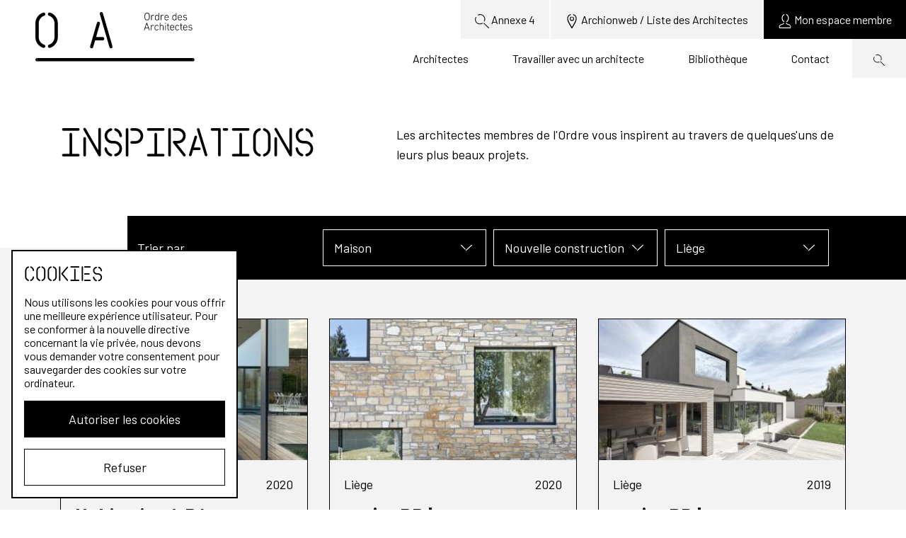

--- FILE ---
content_type: text/html; charset=UTF-8
request_url: https://ordredesarchitectes.be/projets/p4?function=fonction-1&location=liege&type=nouvelle-construction
body_size: 5036
content:
<!DOCTYPE html>
<html lang="fr-BE">
<head>
    <meta charset="utf-8">
    <meta http-equiv="X-UA-Compatible" content="IE=edge">
    <meta name="viewport" content="width=device-width, initial-scale=1">
    <title>Inspirations - Ordre des architectes</title>
            <meta name="description" content="Site officiel de l’Ordre des Architectes de Belgique francophone et germanophone.">
            <meta name="keywords" content="architectes,belgique,francophone,germanophone">
                    <link rel="canonical" href="https://ordredesarchitectes.be/projets">
                <meta property="og:site_name" content="Ordre des Architectes">
    <meta property="og:url" content="https://ordredesarchitectes.be/projets">
    <meta property="og:title" content="elementTitle">
    <meta property="og:description" content="Site officiel de l’Ordre des Architectes de Belgique francophone et germanophone.">
    <meta property="og:image" content="https://ordredesarchitectes.be/files/images/Shared/_400x400_crop_center-center_82_none/ordre-des-architectes.jpg">
    <meta property="og:image:secure_url" content="https://ordredesarchitectes.be/files/images/Shared/_400x400_crop_center-center_82_none/ordre-des-architectes.jpg">
    <meta property="og:image:width" content="400">
    <meta property="og:image:height" content="400">
    <meta property="og:image:type" content="image/jpeg">
    <meta property="og:locale" content="fr-BE">
        <meta name="twitter:card" content="summary">
    <meta name="twitter:title" content="elementTitle">
    <meta name="twitter:description" content="Site officiel de l’Ordre des Architectes de Belgique francophone et germanophone.">
    <meta name="twitter:url" content="https://ordredesarchitectes.be/projets">
    <meta name="twitter:image" content="https://ordredesarchitectes.be/files/images/Shared/_400x400_crop_center-center_82_none/ordre-des-architectes.jpg">
        <link href="https://fonts.googleapis.com/css?family=Barlow:400,700,700i&display=swap" rel="stylesheet">
    <link rel="stylesheet" href="https://ordredesarchitectes.be/css/index.css">
    <link rel="apple-touch-icon" sizes="180x180" href="/apple-touch-icon.png">
    <link rel="icon" type="image/png" sizes="32x32" href="/favicon-32x32.png">
    <link rel="icon" type="image/png" sizes="16x16" href="/favicon-16x16.png">
    <link rel="manifest" href="/site.webmanifest">
    <link rel="stylesheet" href="/css/redactor.css" />
    <link rel="stylesheet" href="/css/jplist.styles.css" />
    <link rel="stylesheet" href="/css/modif.css" />
    <link rel="stylesheet" href="/css/ajout.css" />
        </head>
<body>
<div class="wrapper">
    <header class="header">
        <div class="header__navigation">
            <div class="header__top">
                <nav>
                    <ul>
                        <li class="u-d-none-xs u-d-block-md"><a href="https://ordredesarchitectes.be/visa">    <svg
            class="icon icon-search"
            aria-hidden="true"
            role="presentation"
    >
        <use xlink:href="https://ordredesarchitectes.be/images/symbols.svg#search"></use>
    </svg>
Annexe 4</a></li>
                        <li><a href="https://www.archionweb.be/" target="_blank">    <svg
            class="icon icon-location"
            aria-hidden="true"
            role="presentation"
    >
        <use xlink:href="https://ordredesarchitectes.be/images/symbols.svg#location"></use>
    </svg>
<span>Archionweb / Liste des Architectes</span></a></li>
                                                <li class="is-dark">
                                                            <a href="https://ordredesarchitectes.be/login">    <svg
            class="icon icon-member"
            aria-hidden="true"
            role="presentation"
    >
        <use xlink:href="https://ordredesarchitectes.be/images/symbols.svg#member"></use>
    </svg>
<span>Mon espace membre</span></a>
                                                    </li>
                    </ul>
                </nav>
            </div>
            <div class="header__main">
                <div class="u-d-none-lg">
                    <button class="hamburger js-menu-toggle">
                        <div class="hamburger__label">
                            Menu
                        </div>
                        <div class="hamburger__icon">
                            <i></i>
                        </div>
                    </button>
                </div>
                <nav>
                                        <ul>
                                                <li ><a  class="" href="https://ordredesarchitectes.be/architectes">Architectes</a></li>
                                                <li ><a  class="" href="https://ordredesarchitectes.be/travailler-avec-un-architecte">Travailler avec un architecte</a></li>
                                                <li ><a  class="" href="https://ordredesarchitectes.be/librairie">Bibliothèque</a></li>
                                                <li ><a  class="" href="/contact">Contact</a></li>
                                                <li class="is-search"><a href="https://ordredesarchitectes.be/recherche">    <svg
            class="icon icon-search"
            aria-hidden="true"
            role="presentation"
    >
        <use xlink:href="https://ordredesarchitectes.be/images/symbols.svg#search"></use>
    </svg>
<span class="u-d-none-lg">Recherche</span></a></li>
                    </ul>
                </nav>
            </div>
        </div>
        <div class="header__logo">
            <a href="/">
                <div class="u-d-none-lg"><img src="https://ordredesarchitectes.be/images/logo/oda-logo-compact.svg" alt="Orde des Architectes"></div>
                                    <div class="u-d-none-xs u-d-block-lg"><img src="https://ordredesarchitectes.be/images/logo/oda-logo-full.svg" alt="Orde des Architectes"></div>
                            </a>
        </div>
    </header>
    <main id="main">
            <div>
        <div class="container hero hero--main-page">
            <div class="row">
                <div class="col col--md-6 col--lg-5">
                    <h1>Inspirations</h1>
                </div>
                <div class="col col--md-6 col--lg-7 col--align-md-middle">
                    <p>Les architectes membres de l&#039;Ordre vous inspirent au travers de quelques&#039;uns de leurs plus beaux projets.</p>
                </div>
            </div>
        </div>
    </div>
    <div class="container">
        <div class="row">
            <div class="col col--sm col--lg-11 col--offset-lg-1">
                <div class="filter">
                    <div class="filter__wrap filter__wrap--3">
                        <label>Trier par</label>
                        <div class="filter__items filter__items-2">
                            <div class="filter__item">
                                <div class="filter__item__select js-filter">
                                    <button class="js-filter-button">
                                                                                    <span>Maison</span>
                                                                                    <svg
            class="icon icon-arrow-down"
            aria-hidden="true"
            role="presentation"
    >
        <use xlink:href="https://ordredesarchitectes.be/images/symbols.svg#arrow-down"></use>
    </svg>

                                    </button>
                                    <ul class="js-filter-dropdown">
                                        <li><a href="https://ordredesarchitectes.be/projets/p4?location=liege&amp;type=nouvelle-construction">Tous</a></li>
                                                                                    <li><a href="https://ordredesarchitectes.be/projets/p4?function=fonction-1&amp;location=liege&amp;type=nouvelle-construction">Maison</a></li>
                                                                                    <li><a href="https://ordredesarchitectes.be/projets/p4?function=appartement&amp;location=liege&amp;type=nouvelle-construction">Appartement</a></li>
                                                                                    <li><a href="https://ordredesarchitectes.be/projets/p4?function=commerce&amp;location=liege&amp;type=nouvelle-construction">Commerce</a></li>
                                                                                    <li><a href="https://ordredesarchitectes.be/projets/p4?function=bureau&amp;location=liege&amp;type=nouvelle-construction">Bureau</a></li>
                                                                                    <li><a href="https://ordredesarchitectes.be/projets/p4?function=autre&amp;location=liege&amp;type=nouvelle-construction">Autre</a></li>
                                                                            </ul>
                                </div>
                            </div>
                            <div class="filter__item">
                                <div class="filter__item__select js-filter">
                                    <button class="js-filter-button">
                                                                                    <span>Nouvelle construction</span>
                                                                                    <svg
            class="icon icon-arrow-down"
            aria-hidden="true"
            role="presentation"
    >
        <use xlink:href="https://ordredesarchitectes.be/images/symbols.svg#arrow-down"></use>
    </svg>

                                    </button>
                                    <ul class="js-filter-dropdown">
                                        <li><a href="https://ordredesarchitectes.be/projets/p4?function=fonction-1&amp;location=liege">Tous</a></li>
                                                                                    <li><a href="https://ordredesarchitectes.be/projets/p4?function=fonction-1&amp;location=liege&amp;type=modern">Moderne</a></li>
                                                                                    <li><a href="https://ordredesarchitectes.be/projets/p4?function=fonction-1&amp;location=liege&amp;type=r%C3%A9novation">Rénovation</a></li>
                                                                                    <li><a href="https://ordredesarchitectes.be/projets/p4?function=fonction-1&amp;location=liege&amp;type=nouvelle-construction">Nouvelle construction</a></li>
                                                                            </ul>
                                </div>
                            </div>
                            <div class="filter__item">
                                <div class="filter__item__select js-filter">
                                    <button class="js-filter-button">
                                                                                    <span>
                                                                                                                                                                                                                                                                                                                                                Liège                                                                                                                                                                                                                                                                                                                                                                                                                            </span>
                                                                                    <svg
            class="icon icon-arrow-down"
            aria-hidden="true"
            role="presentation"
    >
        <use xlink:href="https://ordredesarchitectes.be/images/symbols.svg#arrow-down"></use>
    </svg>

                                    </button>
                                    <ul class="js-filter-dropdown">
                                        <li><a href="https://ordredesarchitectes.be/projets/p4?function=fonction-1&amp;type=nouvelle-construction">Tous</a></li>
                                                                                    <li><a href="https://ordredesarchitectes.be/projets/p4?function=fonction-1&amp;location=brabantWallon&amp;type=nouvelle-construction">Brabant Wallon</a></li>
                                                                                    <li><a href="https://ordredesarchitectes.be/projets/p4?function=fonction-1&amp;location=bruxelles&amp;type=nouvelle-construction">Bruxelles</a></li>
                                                                                    <li><a href="https://ordredesarchitectes.be/projets/p4?function=fonction-1&amp;location=hainaut&amp;type=nouvelle-construction">Hainaut</a></li>
                                                                                    <li><a href="https://ordredesarchitectes.be/projets/p4?function=fonction-1&amp;location=liege&amp;type=nouvelle-construction">Liège</a></li>
                                                                                    <li><a href="https://ordredesarchitectes.be/projets/p4?function=fonction-1&amp;location=luxembourg&amp;type=nouvelle-construction">Luxembourg</a></li>
                                                                                    <li><a href="https://ordredesarchitectes.be/projets/p4?function=fonction-1&amp;location=namur&amp;type=nouvelle-construction">Namur</a></li>
                                                                                    <li><a href="https://ordredesarchitectes.be/projets/p4?function=fonction-1&amp;location=flandre&amp;type=nouvelle-construction">Flandre</a></li>
                                                                                    <li><a href="https://ordredesarchitectes.be/projets/p4?function=fonction-1&amp;location=abroad&amp;type=nouvelle-construction">L&#039;étranger</a></li>
                                                                            </ul>
                                </div>
                            </div>
                        </div>
                    </div>
                </div>
            </div>
        </div>
    </div>
    <div class="background background--gray has-filters">
        <div class="container content--compact">
            <section>
                <div class="row">
                    <div class="col col--xs">
                        <div class="block-grid block-grid--md-2 block-grid--lg-3">
                                                                                                                            <div class="block-grid__item">
                                    <a href="https://ordredesarchitectes.be/projets/habitation-a-pery" class="article article--project">
                                        <header>
                                            <div class="credits-wrapper">
                                                                                        <img
                                                src="https://ordredesarchitectes.be/files/imager/defaultstorage/habitation-a-pery/62339/IMG-20211108-WA0014_eb278b877a5e73ae552493f05f396d80.jpg"
                                                sizes="(max-width: 760px) 100vw, (max-width: 990px) 50vw, 348px"
                                                srcset="https://ordredesarchitectes.be/files/imager/defaultstorage/habitation-a-pery/62339/IMG-20211108-WA0014_eb278b877a5e73ae552493f05f396d80.jpg 740w, https://ordredesarchitectes.be/files/imager/defaultstorage/habitation-a-pery/62339/IMG-20211108-WA0014_3610fd7a1386c3a66d1d2478e5dedf86.jpg 350w"
                                                alt="IMG 20211108 WA0014">
                                                                                            </div>
                                        </header>
                                        <div class="article__body">
                                            <div class="article__body__data">
                                                <div>
                                                    Liège
                                                </div>
                                                <div>
                                                    2020
                                                </div>
                                            </div>
                                            <div>
                                                <h3>Habitation à Péry</h3>
                                                                                                <span>Fabian Patrick M BOURGEOIS</span>
                                                                                            </div>
                                        </div>
                                    </a>
                                </div>
                                                                                                                            <div class="block-grid__item">
                                    <a href="https://ordredesarchitectes.be/projets/projet-pp-transformation" class="article article--project">
                                        <header>
                                            <div class="credits-wrapper">
                                                                                        <img
                                                src="https://ordredesarchitectes.be/files/imager/defaultstorage/projet-pp-transformation/60382/PAA_210531_PIK_002_eb278b877a5e73ae552493f05f396d80.jpg"
                                                sizes="(max-width: 760px) 100vw, (max-width: 990px) 50vw, 348px"
                                                srcset="https://ordredesarchitectes.be/files/imager/defaultstorage/projet-pp-transformation/60382/PAA_210531_PIK_002_eb278b877a5e73ae552493f05f396d80.jpg 740w, https://ordredesarchitectes.be/files/imager/defaultstorage/projet-pp-transformation/60382/PAA_210531_PIK_002_3610fd7a1386c3a66d1d2478e5dedf86.jpg 350w"
                                                alt="PAA 210531 PIK 002">
                                                                                            </div>
                                        </header>
                                        <div class="article__body">
                                            <div class="article__body__data">
                                                <div>
                                                    Liège
                                                </div>
                                                <div>
                                                    2020
                                                </div>
                                            </div>
                                            <div>
                                                <h3>projet PP | transformation</h3>
                                                                                                <span>Pierre ABRAHAM Architecte SRL</span>
                                                                                            </div>
                                        </div>
                                    </a>
                                </div>
                                                                                                                            <div class="block-grid__item">
                                    <a href="https://ordredesarchitectes.be/projets/projet-bd-transformation-et-extension" class="article article--project">
                                        <header>
                                            <div class="credits-wrapper">
                                                                                        <img
                                                src="https://ordredesarchitectes.be/files/imager/defaultstorage/projet-bd-transformation-et-extension/60380/PAA_210812_bell_024_eb278b877a5e73ae552493f05f396d80.jpg"
                                                sizes="(max-width: 760px) 100vw, (max-width: 990px) 50vw, 348px"
                                                srcset="https://ordredesarchitectes.be/files/imager/defaultstorage/projet-bd-transformation-et-extension/60380/PAA_210812_bell_024_eb278b877a5e73ae552493f05f396d80.jpg 740w, https://ordredesarchitectes.be/files/imager/defaultstorage/projet-bd-transformation-et-extension/60380/PAA_210812_bell_024_3610fd7a1386c3a66d1d2478e5dedf86.jpg 350w"
                                                alt="PAA 210812 bell 024">
                                                                                            </div>
                                        </header>
                                        <div class="article__body">
                                            <div class="article__body__data">
                                                <div>
                                                    Liège
                                                </div>
                                                <div>
                                                    2019
                                                </div>
                                            </div>
                                            <div>
                                                <h3>projet BD | transformation et extension</h3>
                                                                                                <span>Pierre ABRAHAM Architecte SRL</span>
                                                                                            </div>
                                        </div>
                                    </a>
                                </div>
                                                                                                                            <div class="block-grid__item">
                                    <a href="https://ordredesarchitectes.be/projets/maison-hr2-fleron" class="article article--project">
                                        <header>
                                            <div class="credits-wrapper">
                                                                                        <img
                                                src="https://ordredesarchitectes.be/files/imager/defaultstorage/maison-hr2-fleron/59783/MAISON-HR-21_eb278b877a5e73ae552493f05f396d80.jpg"
                                                sizes="(max-width: 760px) 100vw, (max-width: 990px) 50vw, 348px"
                                                srcset="https://ordredesarchitectes.be/files/imager/defaultstorage/maison-hr2-fleron/59783/MAISON-HR-21_eb278b877a5e73ae552493f05f396d80.jpg 740w, https://ordredesarchitectes.be/files/imager/defaultstorage/maison-hr2-fleron/59783/MAISON-HR-21_3610fd7a1386c3a66d1d2478e5dedf86.jpg 350w"
                                                alt="MAISON HR 21">
                                                                                            </div>
                                        </header>
                                        <div class="article__body">
                                            <div class="article__body__data">
                                                <div>
                                                    Liège
                                                </div>
                                                <div>
                                                    2015
                                                </div>
                                            </div>
                                            <div>
                                                <h3>Maison HR2 - Fléron</h3>
                                                                                                <span>Michaël Emile G HICK</span>
                                                                                            </div>
                                        </div>
                                    </a>
                                </div>
                                                                                                                            <div class="block-grid__item">
                                    <a href="https://ordredesarchitectes.be/projets/projet-dextension-dune-maison-unifamiliale" class="article article--project">
                                        <header>
                                            <div class="credits-wrapper">
                                                                                        <img
                                                src="https://ordredesarchitectes.be/files/imager/defaultstorage/projet-dextension-dune-maison-unifamiliale/58377/20_HER_WEB_Vue-2_1200-800-72_eb278b877a5e73ae552493f05f396d80.jpg"
                                                sizes="(max-width: 760px) 100vw, (max-width: 990px) 50vw, 348px"
                                                srcset="https://ordredesarchitectes.be/files/imager/defaultstorage/projet-dextension-dune-maison-unifamiliale/58377/20_HER_WEB_Vue-2_1200-800-72_eb278b877a5e73ae552493f05f396d80.jpg 740w, https://ordredesarchitectes.be/files/imager/defaultstorage/projet-dextension-dune-maison-unifamiliale/58377/20_HER_WEB_Vue-2_1200-800-72_3610fd7a1386c3a66d1d2478e5dedf86.jpg 350w"
                                                alt="20 HER WEB Vue 2 1200 800 72">
                                                                                            </div>
                                        </header>
                                        <div class="article__body">
                                            <div class="article__body__data">
                                                <div>
                                                    Liège
                                                </div>
                                                <div>
                                                    2020
                                                </div>
                                            </div>
                                            <div>
                                                <h3>Extension d&#039;une maison unifamiliale</h3>
                                                                                                <span>CDS Architecte srl</span>
                                                                                            </div>
                                        </div>
                                    </a>
                                </div>
                                                                                                                            <div class="block-grid__item">
                                    <a href="https://ordredesarchitectes.be/projets/2149-herstal" class="article article--project">
                                        <header>
                                            <div class="credits-wrapper">
                                                                                        <img
                                                src="https://ordredesarchitectes.be/files/imager/defaultstorage/2149-herstal/58175/Point-B-ar_eb278b877a5e73ae552493f05f396d80.jpg"
                                                sizes="(max-width: 760px) 100vw, (max-width: 990px) 50vw, 348px"
                                                srcset="https://ordredesarchitectes.be/files/imager/defaultstorage/2149-herstal/58175/Point-B-ar_eb278b877a5e73ae552493f05f396d80.jpg 740w, https://ordredesarchitectes.be/files/imager/defaultstorage/2149-herstal/58175/Point-B-ar_3610fd7a1386c3a66d1d2478e5dedf86.jpg 350w"
                                                alt="Point B ar">
                                                                                            </div>
                                        </header>
                                        <div class="article__body">
                                            <div class="article__body__data">
                                                <div>
                                                    Liège
                                                </div>
                                                <div>
                                                    Réalisé en 2022
                                                </div>
                                            </div>
                                            <div>
                                                <h3>2149 Herstal</h3>
                                                                                                <span>POINT B-AR - Bureau d&#039;Architecture SRL</span>
                                                                                            </div>
                                        </div>
                                    </a>
                                </div>
                                                                                                                            <div class="block-grid__item">
                                    <a href="https://ordredesarchitectes.be/projets/1943-awans" class="article article--project">
                                        <header>
                                            <div class="credits-wrapper">
                                                                                        <img
                                                src="https://ordredesarchitectes.be/files/imager/defaultstorage/1943-awans/57873/Point-B-ar_eb278b877a5e73ae552493f05f396d80.jpg"
                                                sizes="(max-width: 760px) 100vw, (max-width: 990px) 50vw, 348px"
                                                srcset="https://ordredesarchitectes.be/files/imager/defaultstorage/1943-awans/57873/Point-B-ar_eb278b877a5e73ae552493f05f396d80.jpg 740w, https://ordredesarchitectes.be/files/imager/defaultstorage/1943-awans/57873/Point-B-ar_3610fd7a1386c3a66d1d2478e5dedf86.jpg 350w"
                                                alt="Point B ar">
                                                                                            </div>
                                        </header>
                                        <div class="article__body">
                                            <div class="article__body__data">
                                                <div>
                                                    Liège
                                                </div>
                                                <div>
                                                    Réalisé en 2022
                                                </div>
                                            </div>
                                            <div>
                                                <h3>1943 Awans</h3>
                                                                                                <span>POINT B-AR - Bureau d&#039;Architecture SRL</span>
                                                                                            </div>
                                        </div>
                                    </a>
                                </div>
                                                                                                                            <div class="block-grid__item">
                                    <a href="https://ordredesarchitectes.be/projets/nouvelle-construction-2" class="article article--project">
                                        <header>
                                            <div class="credits-wrapper">
                                                                                        <img
                                                src="https://ordredesarchitectes.be/files/imager/defaultstorage/nouvelle-construction-2/57652/uUGlGl-E_eb278b877a5e73ae552493f05f396d80.jpg"
                                                sizes="(max-width: 760px) 100vw, (max-width: 990px) 50vw, 348px"
                                                srcset="https://ordredesarchitectes.be/files/imager/defaultstorage/nouvelle-construction-2/57652/uUGlGl-E_eb278b877a5e73ae552493f05f396d80.jpg 740w, https://ordredesarchitectes.be/files/imager/defaultstorage/nouvelle-construction-2/57652/uUGlGl-E_3610fd7a1386c3a66d1d2478e5dedf86.jpg 350w"
                                                alt="U U Gl Gl E">
                                                                                            </div>
                                        </header>
                                        <div class="article__body">
                                            <div class="article__body__data">
                                                <div>
                                                    Liège
                                                </div>
                                                <div>
                                                    2010
                                                </div>
                                            </div>
                                            <div>
                                                <h3>NOUVELLE CONSTRUCTION</h3>
                                                                                                <span>Thierry Harry A SHERRINGTON</span>
                                                                                            </div>
                                        </div>
                                    </a>
                                </div>
                                                                                                                            <div class="block-grid__item">
                                    <a href="https://ordredesarchitectes.be/projets/nouvelle-construction" class="article article--project">
                                        <header>
                                            <div class="credits-wrapper">
                                                                                        <img
                                                src="https://ordredesarchitectes.be/files/imager/defaultstorage/nouvelle-construction/57261/09_eb278b877a5e73ae552493f05f396d80.jpg"
                                                sizes="(max-width: 760px) 100vw, (max-width: 990px) 50vw, 348px"
                                                srcset="https://ordredesarchitectes.be/files/imager/defaultstorage/nouvelle-construction/57261/09_eb278b877a5e73ae552493f05f396d80.jpg 740w, https://ordredesarchitectes.be/files/imager/defaultstorage/nouvelle-construction/57261/09_3610fd7a1386c3a66d1d2478e5dedf86.jpg 350w"
                                                alt="09">
                                                                                            </div>
                                        </header>
                                        <div class="article__body">
                                            <div class="article__body__data">
                                                <div>
                                                    Liège
                                                </div>
                                                <div>
                                                    2021
                                                </div>
                                            </div>
                                            <div>
                                                <h3>Nouvelle construction</h3>
                                                                                                <span>Candy THIRY</span>
                                                                                            </div>
                                        </div>
                                    </a>
                                </div>
                                                    </div>
                    </div>
                </div>
                                    <div class="paginate">
                        <a href="https://ordredesarchitectes.be/projets/p3?function=fonction-1&amp;location=liege&amp;type=nouvelle-construction" class="u-link">    <svg
            class="icon icon-arrow-left"
            aria-hidden="true"
            role="presentation"
    >
        <use xlink:href="https://ordredesarchitectes.be/images/symbols.svg#arrow-left"></use>
    </svg>
 précédent</a>                        <a href="https://ordredesarchitectes.be/projets/p5?function=fonction-1&amp;location=liege&amp;type=nouvelle-construction" class="u-link">Suivant     <svg
            class="icon icon-arrow-right"
            aria-hidden="true"
            role="presentation"
    >
        <use xlink:href="https://ordredesarchitectes.be/images/symbols.svg#arrow-right"></use>
    </svg>
</a>                    </div>
                            </section>
        </div>
    </div>
    </main>
    <footer class="footer">
        <div class="footer__social container">
            <div class="row">
                <div class="col col--md-4 col--lg-2 footer__social__logo">
                    <img src="https://ordredesarchitectes.be/images/logo/oda-logo-big.svg" alt="Orde des Architectes">
                </div>
                <div class="col col--md-5 col--lg-5 col--offset-lg-2">
                    <div class="u-d-flex-sm footer__social__media">
                        <h4>Suivez-nous</h4>
                        <div class="">
                            <a href="https://www.facebook.com/OrdredesArchitectes.be">    <svg
            class="icon icon-facebook"
            aria-hidden="true"
            role="presentation"
    >
        <use xlink:href="https://ordredesarchitectes.be/images/symbols.svg#facebook"></use>
    </svg>
</a>
                            <a href="https://twitter.com/OArchitectes">    <svg
            class="icon icon-twitter"
            aria-hidden="true"
            role="presentation"
    >
        <use xlink:href="https://ordredesarchitectes.be/images/symbols.svg#twitter"></use>
    </svg>
</a>
                            <a href="https://www.instagram.com/ordredesarchitectes.be/">    <svg
            class="icon icon-instagram"
            aria-hidden="true"
            role="presentation"
    >
        <use xlink:href="https://ordredesarchitectes.be/images/symbols.svg#instagram"></use>
    </svg>
</a>
                        </div>
                    </div>
                </div>
                <div class="col col--md-3 col--lg-3">
                    <ul>
                        <li><a href="https://ordredesarchitectes.be/contact" class="u-link">Contact</a></li>
                        <li><a href="https://www.architect.be" class="u-link">Vers Orde van Architecten</a></li>
                    </ul>
                </div>
            </div>
        </div>
        <div class="footer__navigation container">
            <div class="row">
                                                <div class="col col--sm-6 col--md-4 col--lg-2">
                                                        </div>
                                <div class="col col--sm-6 col--md-4 col--lg-2">
                                                            <nav>
                        <h4 class="js-footer-toggle">Qui sommes-nous?</h4>
                        <ul class="js-footer-nav">
                                                        <li><a  class="" href="https://ordredesarchitectes.be/lordre-des-architectes">L&#039;Ordre des Architectes</a></li>
                                                        <li><a  class="" href="https://ordredesarchitectes.be/faq">FAQ</a></li>
                                                        <li><a  class="" href="https://ordredesarchitectes.be/les-aides-disponibles/archimaide">Archim&#039;aide</a></li>
                                                        <li><a  class="" href="https://ordredesarchitectes.be/architectes/post-formation-stagiaires" rel="noopener" target="_blank">MasterClass interUniversitaire</a></li>
                                                        <li><a  class="" href="https://ordredesarchitectes.be/librairie/légal/archilex">Jurisprudence</a></li>
                                                    </ul>
                    </nav>
                                    </div>
                                <div class="col col--sm-6 col--md-4 col--lg-2">
                                                            <nav>
                        <h4 class="js-footer-toggle">Architectes</h4>
                        <ul class="js-footer-nav">
                                                        <li><a  class="" href="https://ordredesarchitectes.be/architectes/vos-obligations/rédiger-un-contrat-une-nécessité">Rédiger un contrat: une nécessité</a></li>
                                                        <li><a  class="" href="https://ordredesarchitectes.be/architectes/outil-de-gestion-des-honoraires">Outil de gestion des honoraires</a></li>
                                                        <li><a  class="" href="https://ordredesarchitectes.be/les-aides-disponibles">Les aides disponibles</a></li>
                                                    </ul>
                    </nav>
                                    </div>
                                <div class="col col--sm-6 col--md-4 col--lg-2">
                                                            <nav>
                        <h4 class="js-footer-toggle">Stagiaires</h4>
                        <ul class="js-footer-nav">
                                                        <li><a  class="" href="https://ordredesarchitectes.be/architectes/stagiaires">Les étapes du stage</a></li>
                                                    </ul>
                    </nav>
                                    </div>
                                <div class="col col--sm-6 col--md-4 col--lg-2">
                                                            <nav>
                        <h4 class="js-footer-toggle">Public</h4>
                        <ul class="js-footer-nav">
                                                        <li><a  class="" href="https://ordredesarchitectes.be/travailler-avec-un-architecte/les-missions-et-les-honoraires">Les missions de l&#039;architecte</a></li>
                                                        <li><a  class="" href="https://ordredesarchitectes.be/travailler-avec-un-architecte/le-contrat">Le contrat</a></li>
                                                        <li><a  class="" href="https://ordredesarchitectes.be/travailler-avec-un-architecte/outil-de-calcul-des-prestations">Outil de calcul des prestations</a></li>
                                                        <li><a  class="" href="https://ordredesarchitectes.be/lexique">Lexique</a></li>
                                                    </ul>
                    </nav>
                                    </div>
                                <div class="col col--sm-6 col--md-4 col--lg-2">
                                                        </div>
                            </div>
        </div>
        <div class="footer__copyright deligraph">
            <div class="container">
                © 2026 L&#039;Ordre des architectes. All rights reserved.
            </div>
        </div>
    </footer>
    <div class="cookie-consent js-cookie-consent">
    <div class="cookie-consent__message">
        <h2 class="cookie-consent__title heading--unfancy">Cookies</h2>
        <p class="cookie-consent__text">
            Nous utilisons les cookies pour vous offrir une meilleure expérience utilisateur. Pour se conformer à la nouvelle directive concernant la vie privée, nous devons vous demander votre consentement pour sauvegarder des cookies sur votre ordinateur.
        </p>
    </div>
    <div class="cookie-consent__actions">
        <button class="button button--full u-mb-1 js-cookie-consent-accept">Autoriser les cookies</button>
        <button class="button button--full button--invert js-cookie-consent-refuse">Refuser</button>
    </div>
</div>
</div>
<script>
    window.GTM_CODE = 'GTM-K5NNCX5';
</script>

 <script src="/js/redactor.min.js"></script>
 <script>
    $R('#textStandard', {
    imageUpload: '/images/annonces/upload.php'
});

</script>

<script>
    function suppImg(monId) {
        var div = document.getElementById(monId);
        div.remove();
    }

    document.querySelectorAll('a[href^="#"]').forEach(anchor => {
        anchor.addEventListener('click', function (e) {
            e.preventDefault();

            document.querySelector(this.getAttribute('href')).scrollIntoView({
                behavior: 'smooth'
            });
        });
    });
</script>

<script src="https://ordredesarchitectes.be/js/app.js"></script>
<script src="/js/swiper.js"></script>
<script>
    var swiper = new Swiper(".mySwiper", {    
      spaceBetween: 30,
      slidesPerView: "auto",
      navigation: {
        nextEl: ".swiper-butt-next",
        prevEl: ".swiper-butt-prev",
      },
    });
    var swiperAnn = new Swiper(".swiper-announcement", {    
      spaceBetween: 30,
      slidesPerView: "auto",
      navigation: {
        nextEl: ".swiper-next",
        prevEl: ".swiper-prev",
      },
    });

    var swiperProjects = new Swiper(".swiper-project", {    
      autoplay: {
        delay: 3000,
        },
        slidesPerView: 'auto',
        centeredSlides: true,
        spaceBetween: 30,
        pagination: {
            el: '.swiper-pagination',
            type: 'fraction',
        },
        navigation: {
            nextEl: '.swiper-button-next',
            prevEl: '.swiper-button-prev',
        },
    });
  </script>
</body>
</html>


--- FILE ---
content_type: text/css
request_url: https://ordredesarchitectes.be/css/redactor.css
body_size: 12459
content:
@-webkit-keyframes fadeIn{from{opacity:0}to{opacity:1}}@keyframes fadeIn{from{opacity:0}to{opacity:1}}@-webkit-keyframes fadeOut{from{opacity:1}to{opacity:0}}@keyframes fadeOut{from{opacity:1}to{opacity:0}}.redactor-animate-hide{display:none!important}.redactor-fadeIn{opacity:0;-webkit-animation:fadeIn .2s ease-in-out;animation:fadeIn .2s ease-in-out}.redactor-fadeOut{opacity:1;-webkit-animation:fadeOut .2s ease-in-out;animation:fadeOut .2s ease-in-out}@font-face{font-family:Redactor;src:url("[data-uri]") format("truetype");font-weight:400;font-style:normal}[class*=" re-icon-"],[class^=re-icon-]{font-family:Redactor!important;speak:none;font-style:normal;font-weight:400;font-variant:normal;text-transform:none;line-height:1;-webkit-font-smoothing:antialiased;-moz-osx-font-smoothing:grayscale}.re-icon-aligncenter:before{content:"\e900"}.re-icon-alignleft:before,.re-icon-alignment:before{content:"\e901"}.re-icon-alignright:before{content:"\e902"}.re-icon-bold:before{content:"\e903"}.re-icon-bookmark:before{content:"\e904"}.re-icon-clips:before{content:"\e905"}.re-icon-codesnippets:before{content:"\e906"}.re-icon-deleted:before{content:"\e907"}.re-icon-expand:before{content:"\e908"}.re-icon-file:before{content:"\e909"}.re-icon-fontcolor:before{content:"\e90a"}.re-icon-fontfamily:before{content:"\e90b"}.re-icon-fontsize:before{content:"\e90c"}.re-icon-format:before{content:"\e90d"}.re-icon-html:before{content:"\e90e"}.re-icon-imagecenter:before{content:"\e90f"}.re-icon-imageleft:before{content:"\e910"}.re-icon-imageright:before{content:"\e911"}.re-icon-image:before{content:"\e912"}.re-icon-indent:before{content:"\e913"}.re-icon-inline:before{content:"\e914"}.re-icon-italic:before{content:"\e915"}.re-icon-horizontalrule:before,.re-icon-line:before{content:"\e916"}.re-icon-link:before{content:"\e917"}.re-icon-ol:before,.re-icon-ordered:before{content:"\e918"}.re-icon-outdent:before{content:"\e919"}.re-icon-properties:before{content:"\e91a"}.re-icon-readmore:before{content:"\e91b"}.re-icon-redo:before{content:"\e91c"}.re-icon-retract:before{content:"\e91d"}.re-icon-specialcharacters:before{content:"\e91e"}.re-icon-sub:before{content:"\e91f"}.re-icon-sup:before{content:"\e920"}.re-icon-table:before{content:"\e921"}.re-icon-textdirection:before{content:"\e922"}.re-icon-toggle:before{content:"\e923"}.re-icon-underline:before{content:"\e924"}.re-icon-undo:before{content:"\e925"}.re-icon-lists:before,.re-icon-ul:before,.re-icon-unordered:before{content:"\e926"}.re-icon-variable:before{content:"\e927"}.re-icon-video:before{content:"\e928"}.re-icon-widget:before{content:"\e929"}.redactor-box,.redactor-box textarea{z-index:auto}.redactor-box{position:relative;box-sizing:border-box}.redactor-box.redactor-styles-on{margin:0;padding:0;background:#fff;border:1px solid rgba(0,0,0,.075);border-radius:3px;box-shadow:none}.redactor-box.redactor-inline{position:static}.redactor-focus.redactor-styles-on,.redactor-focus:focus.redactor-styles-on{border-color:#82b7ec!important}.redactor-over:hover.redactor-styles-on{border-color:#ee698a!important}.redactor-source-view,.redactor-source-view.redactor-styles-on{border-color:#000!important}.redactor-in{position:relative;overflow:auto;white-space:normal;box-sizing:border-box}.redactor-in:focus{outline:0}.redactor-inline .redactor-in{overflow:hidden}.redactor-in *,.redactor-read-only *{outline:0!important}.redactor-in blockquote:empty,.redactor-in div[data-redactor-tag=br]:empty,.redactor-in div[data-redactor-tag=tbr]:empty,.redactor-in h1:empty,.redactor-in h2:empty,.redactor-in h3:empty,.redactor-in h4:empty,.redactor-in h5:empty,.redactor-in h6:empty,.redactor-in p:empty{min-height:1.5em}.redactor-in div[data-redactor-tag=br],.redactor-in div[data-redactor-tag=tbr]{margin-top:0;margin-bottom:0}.redactor-in b:empty,.redactor-in em:empty,.redactor-in i:empty,.redactor-in ins:empty,.redactor-in span:empty,.redactor-in strong:empty,.redactor-in sub:empty,.redactor-in sup:empty,.redactor-in u:empty{display:inline-block;min-width:1px;min-height:1rem}.redactor-in table{empty-cells:show}.redactor-in li figure{width:auto;display:inline-block;margin:0;vertical-align:top}.redactor-in figcaption:focus,.redactor-in figure code:focus,.redactor-in figure pre:focus,.redactor-in table td:focus,.redactor-in table th:focus{outline:0}.redactor-in figure[data-redactor-type=line]{margin-top:1em;padding:6px 0;vertical-align:baseline}.redactor-in figure[data-redactor-type=line] hr{margin:0;height:3px;border:none;background:rgba(0,0,0,.1)}.redactor-script-tag{display:none!important}.redactor-component{position:relative}.redactor-component[data-redactor-type=video]:before,.redactor-component[data-redactor-type=widget]:before{width:100%;height:100%;content:"";display:block;position:absolute;z-index:1}.redactor-component[data-redactor-type=image],.redactor-component[data-redactor-type=widget]{clear:both}.redactor-component[data-redactor-type=variable]{white-space:nowrap;background:rgba(0,125,255,.75);color:#fff;display:inline-block;padding:3px 6px;line-height:1;border-radius:4px;cursor:pointer}.redactor-component-active{outline:5px solid rgba(0,125,255,.5)!important}.redactor-component-active[data-redactor-type=image]{outline:0!important}.redactor-component-active[data-redactor-type=image] img{outline:5px solid rgba(0,125,255,.5)!important}.redactor-component-active[data-redactor-type=variable]{outline:0!important;background:#ee698a}.redactor-component-active[data-redactor-type=video]{outline:0!important}.redactor-component-active[data-redactor-type=video] iframe{outline:5px solid rgba(0,125,255,.5)!important}.redactor-blur.redactor-styles-on .redactor-component-active{outline:5px solid #ddd!important}.redactor-blur.redactor-styles-on .redactor-component-active[data-redactor-type=image]{outline:0!important}.redactor-blur.redactor-styles-on .redactor-component-active[data-redactor-type=image] img{outline:5px solid #ddd!important}.redactor-blur.redactor-styles-on .redactor-component-active[data-redactor-type=video]{outline:0!important}.redactor-blur.redactor-styles-on .redactor-component-active[data-redactor-type=video] iframe{outline:5px solid #ddd!important}.redactor-blur.redactor-styles-on .redactor-component-active[data-redactor-type=variable]{outline:0!important;background:#ddd}.redactor-component-caret{position:absolute;left:-9999px}.redactor-textnodes-wrapper{display:inline-block}#redactor-image-resizer{position:absolute;z-index:1051;background-color:rgba(0,125,255,.9);width:13px;height:13px;border:1px solid #fff;cursor:move;cursor:nwse-resize}.redactor-file-item{display:inline-block;line-height:1;padding:4px 12px;border-radius:16px;border:1px solid rgba(0,0,0,.2)}.redactor-file-remover{margin-left:2px;position:relative;right:-3px;display:inline-block;padding:0 3px;cursor:pointer;opacity:.5}.redactor-file-remover:hover{opacity:1}#redactor-overlay{position:fixed;z-index:1051;top:0;left:0;right:0;bottom:0;background-color:rgba(16,16,18,.3)}#redactor-overlay>.redactor-close{position:fixed;top:1rem;right:1rem}.redactor-source,.redactor-source:focus,.redactor-source:hover{text-align:left;box-sizing:border-box;font-family:Consolas,Menlo,Monaco,"Courier New",monospace;width:100%;display:block;margin:0;border:none;box-shadow:none;border-radius:0;background:#252525;color:#ccc;font-size:15px;outline:0;padding:10px 18px 20px 18px;line-height:1.5;resize:vertical}.redactor-box[dir=rtl] .redactor-source{direction:ltr}.redactor-placeholder:before{position:absolute;content:attr(placeholder);color:rgba(0,0,0,.4);font-weight:400;cursor:text}.redactor-in figcaption[placeholder]:empty:before{content:attr(placeholder);color:rgba(0,0,0,.4);font-weight:400}.redactor-in figcaption[placeholder]:empty:focus:before{content:""}.redactor-statusbar{font-family:Consolas,Menlo,Monaco,"Courier New",monospace;margin:0;padding:8px 10px;position:relative;overflow:hidden;list-style:none;background:#f8f8f8;box-sizing:border-box;border:none}.redactor-statusbar li{float:left;font-size:12px;color:rgba(0,0,0,.5);padding:0 10px;line-height:16px;border-right:1px solid rgba(0,0,0,.1)}.redactor-statusbar li:last-child{border-right-color:transparent}.redactor-statusbar a{color:rgba(0,0,0,.5);text-decoration:underline}.redactor-statusbar a:hover{color:#f03c69;text-decoration:underline}.redactor-statusbar:empty{display:none}.redactor-toolbar-wrapper{position:relative}.redactor-air,.redactor-toolbar{z-index:100;font-family:"Trebuchet MS","Helvetica Neue",Helvetica,Tahoma,sans-serif;position:relative;margin:0!important;padding:0;list-style:none!important;line-height:1!important;background:0 0;border:none;box-sizing:border-box}.redactor-box.redactor-styles-on .redactor-toolbar{padding:18px 16px 0 16px}.redactor-air a,.redactor-toolbar a{display:inline-block;box-sizing:border-box;font-size:14px;text-align:center;padding:10px 15px 9px 15px;cursor:pointer;outline:0;border:none;vertical-align:middle;text-decoration:none;zoom:1;position:relative;color:rgba(0,0,0,.85);border-radius:2px;background:rgba(255,255,255,.97);box-shadow:0 1px 2px rgba(0,0,0,.22);margin-right:5px;margin-bottom:4px}.redactor-air a.re-button-icon,.redactor-toolbar a.re-button-icon{font-size:16px;padding:9px 15px 6px 15px}.redactor-air a:hover,.redactor-toolbar a:hover{outline:0;color:#fff;background:#449aef}.redactor-toolbar a.redactor-button-active{background:rgba(245,245,245,.95);color:rgba(0,0,0,.4)}.redactor-air a.redactor-button-disabled,.redactor-toolbar a.redactor-button-disabled{opacity:.3}.redactor-air a.redactor-button-disabled:hover,.redactor-toolbar a.redactor-button-disabled:hover{color:#333;outline:0;background-color:transparent!important;cursor:default}.redactor-source-view .redactor-toolbar{background:#252525}.redactor-source-view .redactor-toolbar a{background:#000;color:#fff}.redactor-source-view .redactor-toolbar a:hover{background:#449aef}.redactor-source-view .redactor-toolbar a.redactor-button-disabled:hover{color:#fff!important;background-color:#000!important}.re-button-tooltip{display:none;position:absolute;white-space:nowrap;top:0;z-index:1052;background:rgba(0,0,0,.9);border-radius:3px;padding:5px 9px;color:rgba(255,255,255,.8);font-size:12px;line-height:1;font-family:Consolas,Menlo,Monaco,"Courier New",monospace}.re-button-tooltip:after{bottom:100%;left:50%;border:solid transparent;content:" ";height:0;width:0;position:absolute;pointer-events:none;border-color:none;border-bottom-color:rgba(0,0,0,.9);border-width:4px;margin-left:-4px}.redactor-toolbar-wrapper-air{position:absolute;z-index:100}.redactor-air{padding:6px 3px 2px 8px;max-width:576px;min-width:200px;border-radius:4px;background:rgba(0,0,0,.97)}.redactor-air a{background:rgba(37,37,37,.95);box-shadow:none;color:rgba(255,255,255,.9)}.redactor-air a:hover{background:#3d79f2}.redactor-air a.redactor-button-active{background-color:rgba(255,255,255,.15);color:#fff}.redactor-air a.redactor-button-disabled:hover{color:#fff}.redactor-air-helper{position:absolute;right:0;top:0;line-height:1;font-size:15px;color:#000;background:rgba(255,255,255,.85);border-bottom-left-radius:4px;padding:7px 10px 6px 10px;cursor:pointer}.redactor-air-helper:hover{background:#fff}.redactor-voice-label{display:none}.redactor-context-toolbar{position:absolute;top:0;left:0;z-index:1051;background-color:rgba(0,0,0,.95);color:#555;border-radius:4px;padding:6px 18px 7px 18px;line-height:1.5;font-family:Consolas,Menlo,Monaco,"Courier New",monospace}.redactor-context-toolbar a{font-size:12px;color:#ccc;text-decoration:none;display:inline-block;padding:2px 0 1px 12px}.redactor-context-toolbar a:first-child{padding-left:0}.redactor-context-toolbar a i{position:relative;top:3px;font-size:16px}.redactor-context-toolbar a:before{content:'';padding-left:10px;border-left:1px solid rgba(255,255,255,.3)}.redactor-context-toolbar a:hover{color:#fff}.redactor-context-toolbar a:first-child:before{padding-left:0;border-left:none}.redactor-context-toolbar[dir=rtl] a{padding:2px 12px 1px 0}.redactor-context-toolbar[dir=rtl] a:first-child{padding-right:0}.redactor-context-toolbar[dir=rtl] a:before{padding-left:0;padding-right:10px;border-right:1px solid rgba(255,255,255,.3);border-left:none}.redactor-context-toolbar[dir=rtl] a:first-child:before{padding-right:0;border-right:none}.redactor-dropdown{font-family:"Trebuchet MS","Helvetica Neue",Helvetica,Tahoma,sans-serif;display:none;position:absolute;z-index:1051;background-color:#fff;box-shadow:0 4px 14px rgba(0,0,0,.2);border-radius:2px;width:264px;min-height:40px;max-height:250px;margin:0;margin-top:-1px;overflow:auto;font-size:15px;padding:0}.redactor-dropdown a span{display:inline-block;line-height:1;padding:2px 4px;border-radius:3px}.redactor-dropdown a{display:block;text-decoration:none;padding:10px 8px;white-space:nowrap;border-bottom:1px solid rgba(0,0,0,.05)}.redactor-dropdown a:last-child{border-bottom-color:transparent}.redactor-dropdown a{color:#000}.redactor-dropdown a:hover{color:#fff!important;background-color:#449aef!important}.redactor-dropdown a.redactor-dropdown-item-disabled{color:rgba(0,0,0,.4);background:#fff}.redactor-dropdown-cells{margin:10px auto}.redactor-dropdown-cells a,.redactor-dropdown-cells span{float:left;cursor:pointer;box-sizing:border-box;text-align:center;padding:0;margin:0;font-size:14px}.redactor-dropdown-selector{display:flex;text-align:center}.redactor-dropdown-selector span{flex-grow:1;font-size:12px;padding:8px;cursor:pointer}.redactor-dropdown-selector span:hover{background:#eee}.redactor-dropdown-selector span.active{cursor:text;color:rgba(0,0,0,.3);background:#eee}.redactor-dropdown-format .redactor-dropdown-item-blockquote{color:rgba(0,0,0,.4);font-style:italic}.redactor-dropdown-format .redactor-dropdown-item-pre{font-family:monospace,sans-serif}.redactor-dropdown-format .redactor-dropdown-item-h1{font-size:40px;font-weight:700;line-height:32px}.redactor-dropdown-format .redactor-dropdown-item-h2{font-size:32px;font-weight:700;line-height:32px}.redactor-dropdown-format .redactor-dropdown-item-h3{font-size:24px;font-weight:700;line-height:24px}.redactor-dropdown-format .redactor-dropdown-item-h4{font-size:21px;font-weight:700;line-height:24px}.redactor-dropdown-format .redactor-dropdown-item-h5{font-size:18px;font-weight:700;line-height:24px}.redactor-dropdown-format .redactor-dropdown-item-h6{font-size:14px;text-transform:uppercase;font-weight:700;line-height:24px}.redactor-modal-box{position:fixed;top:0;left:0;bottom:0;right:0;overflow-x:hidden;overflow-y:auto;z-index:1051;font-family:"Trebuchet MS","Helvetica Neue",Helvetica,Tahoma,sans-serif;line-height:24px}.redactor-modal{position:relative;margin:16px auto;padding:0;background:#fff;box-shadow:0 0 0 1px rgba(0,0,0,.07),0 2px 15px rgba(80,80,80,.25);border-radius:3px;color:#000}.redactor-modal form{margin:0;padding:0;box-sizing:border-box}.redactor-modal input,.redactor-modal select,.redactor-modal textarea{box-sizing:border-box;display:block;width:100%;font-family:inherit;font-size:16px;height:40px;outline:0;vertical-align:middle;background-color:#fff;border:1px solid #cacfd4;border-radius:.1875em;box-shadow:none;padding:0 .5em}.redactor-modal textarea{padding:.5em;height:auto;line-height:1.5;vertical-align:top}.redactor-modal select{-webkit-appearance:none;background-image:url('data:image/svg+xml;utf8,<svg xmlns="http://www.w3.org/2000/svg" width="9" height="12" viewBox="0 0 9 12"><path fill="rgba(0, 0, 0, .4);" d="M0.722,4.823L-0.01,4.1,4.134-.01,4.866,0.716Zm7.555,0L9.01,4.1,4.866-.01l-0.732.726ZM0.722,7.177L-0.01,7.9,4.134,12.01l0.732-.726Zm7.555,0L9.01,7.9,4.866,12.01l-0.732-.726Z"/></svg>');background-repeat:no-repeat;background-position:right .65em center;padding-right:28px}.redactor-modal select[multiple]{background-image:none;height:auto;padding:.5em .75em}.redactor-modal input[type=file]{width:auto;border:none;padding:0;height:auto;background:0 0;box-shadow:none;display:inline-block}.redactor-modal input[type=checkbox],.redactor-modal input[type=radio]{display:inline-block;width:auto;height:auto;padding:0;vertical-align:middle;position:relative;bottom:.15rem;font-size:115%;margin-right:3px}.redactor-modal .form-item{margin-bottom:20px}.redactor-modal .form-item:last-child{margin-bottom:0}.redactor-modal fieldset{border:1px solid rgba(0,0,0,.1);border-radius:3px;padding:16px;padding-bottom:20px;margin-bottom:20px}.redactor-modal fieldset .form-item{margin-bottom:12px}.redactor-modal label{display:block;color:#555;margin-bottom:.25em;font-size:14px}.redactor-modal label .desc,.redactor-modal label .error,.redactor-modal label .success{text-transform:none;font-weight:400}.redactor-modal label.checkbox{font-size:16px;line-height:1.5;cursor:pointer;color:inherit}.redactor-modal .form-checkboxes label.checkbox{display:inline-block;margin-right:1em}.redactor-modal input:hover,.redactor-modal select:hover,.redactor-modal textarea:hover{outline:0;background-color:#fff;border-color:#969fa9;box-shadow:none}.redactor-modal input:focus,.redactor-modal select:focus,.redactor-modal textarea:focus{transition:all linear .2s;outline:0;background-color:#fff;border-color:rgba(0,125,255,.5);box-shadow:0 0 3px rgba(0,125,255,.5)}.redactor-modal input.error,.redactor-modal select.error,.redactor-modal textarea.error{background-color:rgba(255,50,101,.1);border:1px solid #ff7f9e}.redactor-modal input.error:focus,.redactor-modal select.error:focus,.redactor-modal textarea.error:focus{border-color:#ff3265;box-shadow:0 0 1px #ff3265}.redactor-modal input.success,.redactor-modal select.success,.redactor-modal textarea.success{background-color:rgba(47,196,182,.1);border:1px solid #65dacf}.redactor-modal input.success:focus,.redactor-modal select.success:focus,.redactor-modal textarea.success:focus{border-color:#2fc4b6;box-shadow:0 0 1px #2fc4b6}.redactor-modal input.disabled,.redactor-modal input.disabled:hover,.redactor-modal input:disabled,.redactor-modal input:disabled:hover,.redactor-modal select.disabled,.redactor-modal select.disabled:hover,.redactor-modal select:disabled,.redactor-modal select:disabled:hover,.redactor-modal textarea.disabled,.redactor-modal textarea.disabled:hover,.redactor-modal textarea:disabled,.redactor-modal textarea:disabled:hover{resize:none;opacity:.6;cursor:default;font-style:italic;color:rgba(0,0,0,.5);border:1px solid #cacfd4;box-shadow:none;background-color:#fff}.redactor-modal .req{position:relative;top:1px;font-weight:700;color:#ff3265;font-size:110%}.redactor-modal .desc{color:rgba(51,51,51,.5);font-size:12px}.redactor-modal span.desc{margin-left:.25em}.redactor-modal div.desc{margin-top:.25em}.redactor-modal span.error,.redactor-modal span.success{font-size:12px;margin-left:.25em}.redactor-modal div.desc{margin-bottom:-.5em}.redactor-modal .redactor-close{position:absolute;top:16px;right:12px;font-size:30px;line-height:30px;padding:0 4px;color:#000;opacity:.3;cursor:pointer}.redactor-modal .redactor-close:hover{opacity:1}.redactor-modal .redactor-close:before{content:'\00d7'}.redactor-modal button{display:inline-flex;align-items:center;text-decoration:none;text-align:center;font-family:inherit;font-size:15px;font-weight:500;color:#007dff;background-color:#fff;border-radius:3px;border:2px solid #007dff;min-height:40px;outline:0;padding:.5em 1.25em;cursor:pointer;line-height:1.2;vertical-align:middle;-webkit-appearance:none}.redactor-modal button:hover{outline:0;text-decoration:none;background:0 0;color:rgba(0,125,255,.6);border-color:rgba(0,125,255,.5)}.redactor-modal button.redactor-button-secondary{border-color:#2a2e34;color:#2a2e34}.redactor-modal button.redactor-button-secondary:hover{color:rgba(42,46,52,.6);border-color:rgba(42,46,52,.5)}.redactor-modal button.redactor-button-danger,.redactor-modal button.redactor-button-unstyled{background:0 0;border-color:transparent;color:rgba(42,46,52,.6)}.redactor-modal button.redactor-button-danger:hover,.redactor-modal button.redactor-button-unstyled:hover{background:0 0;border-color:transparent;color:#ff3265;text-decoration:underline}.redactor-modal .redactor-modal-group:after{content:"";display:table;clear:both}.redactor-modal .redactor-modal-side{float:left;width:30%;margin-right:4%}.redactor-modal .redactor-modal-side img{max-width:100%;height:auto;display:block}.redactor-modal .redactor-modal-area{float:left;width:66%}.redactor-modal[dir=rtl] .redactor-close{left:12px;right:auto}.redactor-modal[dir=rtl] textarea{direction:ltr;text-align:left}.redactor-modal[dir=rtl] .redactor-modal-footer button.redactor-button-unstyled{float:left;margin-left:0}.redactor-modal-header{padding:20px;font-size:18px;line-height:24px;font-weight:700;color:#000;border-bottom:1px solid rgba(0,0,0,.05)}.redactor-modal-header:empty{display:none}.redactor-modal-body{padding:32px 48px;padding-bottom:40px}.redactor-modal-footer{padding:24px;border-top:1px solid rgba(0,0,0,.05);overflow:hidden}.redactor-modal-footer button{margin-right:4px}.redactor-modal-footer button.redactor-button-unstyled{margin-right:0;float:right}.redactor-modal-footer:empty{display:none}.redactor-modal-tabs{display:flex;border-bottom:2px solid rgba(0,0,0,.05);margin-bottom:1em}.redactor-modal-tabs a{font-size:15px;padding:2px 0;text-decoration:none;color:rgba(0,0,0,.5);border-bottom:2px solid transparent;margin-bottom:-2px;margin-right:14px}.redactor-modal-tabs a:hover{transition:all linear .2s}.redactor-modal-tabs a.active,.redactor-modal-tabs a:hover{font-weight:500;color:#007dff;border-bottom-color:#007dff}.redactor-styles{margin:0;padding:16px 18px;color:#333;font-family:"Trebuchet MS","Helvetica Neue",Helvetica,Tahoma,sans-serif;font-size:1em;line-height:1.5;box-sizing:border-box}.redactor-styles *,.redactor-styles :after,.redactor-styles :before{box-sizing:inherit}.redactor-styles[dir=rtl]{direction:rtl;unicode-bidi:embed}.redactor-styles[dir=rtl] ol li,.redactor-styles[dir=rtl] ul li{text-align:right}.redactor-styles[dir=rtl] ol,.redactor-styles[dir=rtl] ol ol,.redactor-styles[dir=rtl] ol ul,.redactor-styles[dir=rtl] ul,.redactor-styles[dir=rtl] ul ol,.redactor-styles[dir=rtl] ul ul{margin-left:1.5em}.redactor-styles[dir=rtl] figcaption{text-align:right}.redactor-styles ol[dir=rtl],.redactor-styles ol[dir=rtl] ol,.redactor-styles ol[dir=rtl] ul,.redactor-styles ul[dir=rtl],.redactor-styles ul[dir=rtl] ol,.redactor-styles ul[dir=rtl] ul{margin-right:1.5em}.redactor-styles ol[dir=rtl] li,.redactor-styles ul[dir=rtl] li{text-align:right}.redactor-styles a,.redactor-styles a:hover{color:#3397ff}.redactor-styles address,.redactor-styles blockquote,.redactor-styles dl,.redactor-styles figure,.redactor-styles hr,.redactor-styles p,.redactor-styles pre,.redactor-styles table{padding:0;margin:0;margin-bottom:1em}.redactor-styles ol,.redactor-styles ul{padding:0}.redactor-styles ol,.redactor-styles ol ol,.redactor-styles ol ul,.redactor-styles ul,.redactor-styles ul ol,.redactor-styles ul ul{margin:0 0 0 1.5em}.redactor-styles ol li,.redactor-styles ul li{text-align:left}.redactor-styles ol ol li{list-style-type:lower-alpha}.redactor-styles ol ol ol li{list-style-type:lower-roman}.redactor-styles ol,.redactor-styles ul{margin-bottom:1em}.redactor-styles h1,.redactor-styles h2,.redactor-styles h3,.redactor-styles h4,.redactor-styles h5,.redactor-styles h6{font-weight:700;color:#111;text-rendering:optimizeLegibility;margin:0;padding:0;margin-bottom:.5em;line-height:1.2}.redactor-styles h1{font-size:2.0736em}.redactor-styles h2{font-size:1.728em}.redactor-styles h3{font-size:1.44em}.redactor-styles h4{font-size:1.2em}.redactor-styles h5{font-size:1em}.redactor-styles h6{font-size:.83333em;text-transform:uppercase;letter-spacing:.035em}.redactor-styles blockquote{font-style:italic;color:rgba(0,0,0,.5);border:none}.redactor-styles table{width:100%}.redactor-styles code,.redactor-styles kbd,.redactor-styles mark,.redactor-styles small,.redactor-styles time,.redactor-styles var{display:inline-block;font-family:Consolas,Menlo,Monaco,"Courier New",monospace;font-size:87.5%;line-height:1;color:rgba(51,51,51,.9)}.redactor-styles cite,.redactor-styles var{opacity:.6}.redactor-styles var{font-style:normal}.redactor-styles abbr,.redactor-styles dfn{text-transform:uppercase}.redactor-styles abbr[title],.redactor-styles dfn[title]{text-decoration:none;border-bottom:1px dotted rgba(0,0,0,.5);cursor:help}.redactor-styles code,.redactor-styles kbd{position:relative;top:-1px;padding:.25em;padding-bottom:.2em;border-radius:2px}.redactor-styles code{background-color:#eff1f2}.redactor-styles mark{border-radius:2px;padding:.125em .25em;background-color:#fdb833}.redactor-styles kbd{border:1px solid #e5e7e9}.redactor-styles sub,.redactor-styles sup{font-size:75%;line-height:0;position:relative;vertical-align:baseline}.redactor-styles sub{bottom:-.25em}.redactor-styles sup{top:-.5em}.redactor-styles pre{font-family:Consolas,Menlo,Monaco,"Courier New",monospace;font-size:.9em}.redactor-styles pre,.redactor-styles pre code{background-color:#f6f7f8;padding:0;top:0;display:block;line-height:1.5;color:rgba(51,51,51,.85);overflow:none;white-space:pre-wrap}.redactor-styles pre{padding:1rem}.redactor-styles table{border-collapse:collapse;max-width:100%;width:100%}.redactor-styles table caption{text-transform:uppercase;padding:0;color:rgba(0,0,0,.5);font-size:11px}.redactor-styles table td,.redactor-styles table th{border:1px solid #eee;padding:16px;padding-bottom:15px}.redactor-styles table tfoot td,.redactor-styles table tfoot th{color:rgba(0,0,0,.5)}.redactor-styles audio,.redactor-styles embed,.redactor-styles img,.redactor-styles object,.redactor-styles video{max-width:100%}.redactor-styles embed,.redactor-styles img,.redactor-styles object,.redactor-styles video{height:auto!important}.redactor-styles img{vertical-align:middle;-ms-interpolation-mode:bicubic}.redactor-styles figcaption{display:block;opacity:.6;font-size:12px;font-style:italic;text-align:left}.upload-redactor-box{display:flex;flex-direction:column;justify-content:center;align-items:center;box-sizing:border-box;border:5px dashed rgba(0,125,255,.15);position:relative;width:100%;min-height:220px;background:#fff;cursor:pointer;overflow:hidden;text-align:center}.upload-redactor-placeholder{font-size:15px;line-height:1.5;color:rgba(0,0,0,.3);font-style:italic}.upload-redactor-hover{background-color:rgba(0,125,255,.075)}.upload-redactor-error{background-color:rgba(255,50,101,.075)}.upload-redactor-box-hover{outline:5px dashed rgba(0,125,255,.3)}.upload-redactor-box-error{outline:5px dashed rgba(255,50,101,.3)}.redactor-structure div,.redactor-structure h1,.redactor-structure h2,.redactor-structure h3,.redactor-structure h4,.redactor-structure h5,.redactor-structure h6{position:relative}.redactor-structure div:before,.redactor-structure h1:before,.redactor-structure h2:before,.redactor-structure h3:before,.redactor-structure h4:before,.redactor-structure h5:before,.redactor-structure h6:before{width:24px;position:absolute;font-size:10px;font-weight:400;opacity:.5;left:-26px;top:50%;margin-top:-7px;text-align:right}.redactor-structure h1:before{content:"h1"}.redactor-structure h2:before{content:"h2"}.redactor-structure h3:before{content:"h3"}.redactor-structure h4:before{content:"h4"}.redactor-structure h5:before{content:"h5"}.redactor-structure h6:before{content:"h6"}.redactor-structure div:before{content:"div"}#redactor-progress{position:fixed;top:0;left:0;width:100%;z-index:1000000;height:10px}#redactor-progress span{background-image:linear-gradient(45deg,rgba(255,255,255,.2) 25%,transparent 25%,transparent 50%,rgba(255,255,255,.2) 50%,rgba(255,255,255,.2) 75%,transparent 75%,transparent);-webkit-animation:progress-bar-stripes 2s linear infinite;animation:progress-bar-stripes 2s linear infinite;display:block;width:100%;height:100%;background-color:#007dff;background-size:40px 40px}@-webkit-keyframes progress-bar-stripes{from{background-position:40px 0}to{background-position:0 0}}@keyframes progress-bar-stripes{from{background-position:40px 0}to{background-position:0 0}}.redactor-box-fullscreen{z-index:1051;position:fixed;top:0;left:0;width:100%}.redactor-box-fullscreen-target{position:absolute!important}.redactor-body-fullscreen .redactor-context-toolbar,.redactor-body-fullscreen .redactor-dropdown{z-index:1052}.redactor-body-fullscreen #redactor-overlay{z-index:1098}.redactor-body-fullscreen #redactor-modal{z-index:1099}
/*# sourceMappingURL=redactor.css.map */


--- FILE ---
content_type: text/css
request_url: https://ordredesarchitectes.be/css/modif.css
body_size: 245
content:
/* 202201 Modifs architect locator */
.societe {
    border-top: solid 1px #000;
    padding-top: 25px;
}

.modifFront div>input {
    width: 100%;
    height: 35px;
    border: 1px solid rgba(0, 0, 0, .075);
}

.modifFront form div {
    margin-bottom: 25px;
}

.modifFront label {
    font-weight: 600;
}

.personnePhysique {
    padding: 15px;
    border: solid 1px #000;
}

.maNavigation {
    width: 300px;
    position: fixed;
    right: 15px;
    bottom: 50px;
    padding: 15px;
    border: solid 1px #000;
}

.maNavigation a {
    display: block;
}

.maNavigation a:before {
    content: "- ";
}

.trouver-architecte {
    margin-bottom: 0;
}

.paddingBas {
    padding-bottom: 150px;
}

.infoTri {
    display: none;
}

.jplistinput {
    height: 2.5rem;
    padding-left: 10px;
}

#name-clear-btn {
    color: #ffffff;
    margin-left: 15px;
}

.mapProvince {
    padding: 20px;
    border: solid 1px #000000;
    border-bottom: none;
}

.hidden {
    display: none;
}

.loadingBlock {
    position: fixed;
    top: 0;
    left: 0;
    width: 100%;
    height: 100%;
    background-color: #f3f3f3;
    z-index: 10;
}


.paginate button {
    padding: 5px 10px;
    background-color: #ffffff;
    margin: 5px;
}

.paginate button.jplist-selected {
    background-color: #000;
    color: #ffffff;

}

.infoImportantes {
    font-size: small;
    background-color: #f3f3f3;
    border: solid 1px #000000;
    padding: 10px 20px;
    margin-bottom: 15px;
}

.filter__wrap select {
    border: 1px solid #fff;
    padding: 15px;
    cursor: pointer;
    -webkit-appearance: none;
    -moz-appearance: none;
    appearance: none;
    color: #fff;
    background-color: #000000;
    width: 100%;
    text-align: left;
}

.annonceFilterUn {
    width: 45% !important;
    min-width: 45% !important;
    margin-right: 5%;
}

.annonceFilterUn .icon {
    margin-left: -2rem;
    width: 20px;
    pointer-events: none;
}

.annonceFilterDeux .icon {
    position: absolute;
    z-index: 6;
    margin-top: 1rem;
    margin-left: -2.5rem;
    pointer-events: none;
}

.paginationAnnonces {
    margin-top: 5%;
}

.annonceDate, .newsDate {
    font-size: .875rem!important;
}

.deliActi{
    position: absolute;
    opacity: 0;
    z-index: -1;
}

--- FILE ---
content_type: image/svg+xml
request_url: https://ordredesarchitectes.be/images/logo/oda-logo-full.svg
body_size: 8067
content:
<?xml version="1.0" encoding="UTF-8"?>
<svg width="225px" height="70px" viewBox="0 0 225 70" version="1.1" xmlns="http://www.w3.org/2000/svg" xmlns:xlink="http://www.w3.org/1999/xlink">
    <!-- Generator: Sketch 56.3 (81716) - https://sketch.com -->
    <title>logo/ordredesarchitectes</title>
    <desc>Created with Sketch.</desc>
    <defs>
        <polygon id="path-1" points="0 69.8389571 224.816143 69.8389571 224.816143 0 0 0"></polygon>
    </defs>
    <g id="Symbols" stroke="none" stroke-width="1" fill="none" fill-rule="evenodd">
        <g id="fixed/navigation" transform="translate(-50.000000, -21.000000)">
            <g id="logo_full" transform="translate(50.000000, 21.000000)">
                <g id="Group-39">
                    <path d="M108.852429,48.1931534 C108.861429,48.220638 108.872571,48.2472638 108.880714,48.2751779 C109.244143,49.5300245 108.574714,50.8578773 107.385429,51.2413742 C106.196143,51.6248712 104.937,50.9188589 104.573571,49.6644417 C104.565429,49.6360982 104.560286,49.6077546 104.553429,49.579411 L108.852429,48.1931534 Z" id="Fill-1" fill="#000000"></path>
                    <path d="M77.3515714,48.1931534 C77.3425714,48.220638 77.3314286,48.2472638 77.3232857,48.2751779 C76.9598571,49.5300245 77.6292857,50.8578773 78.8185714,51.2413742 C80.0078571,51.6248712 81.267,50.9188589 81.6304286,49.6644417 C81.6385714,49.6360982 81.6437143,49.6077546 81.6505714,49.579411 L77.3515714,48.1931534 Z" id="Fill-3" fill="#000000"></path>
                    <path d="M91.0922143,3.15270552 C91.0832143,3.12522086 91.0720714,3.09859509 91.0639286,3.07068098 C90.7005,1.81583436 91.3699286,0.487981595 92.5592143,0.104484663 C93.7485,-0.27901227 95.0080714,0.427 95.3710714,1.68141718 C95.3792143,1.70976074 95.3847857,1.73810429 95.3912143,1.76644785 L91.0922143,3.15270552 Z" id="Fill-5" fill="#000000"></path>
                    <path d="M91.1704714,16.7983681 C91.1794714,16.7708834 91.1906143,16.7442577 91.1987571,16.7163436 C91.5621857,15.4614969 90.8927571,14.1336442 89.7034714,13.7501472 C88.5141857,13.3666503 87.2550429,14.0726626 86.8916143,15.3270798 C86.8834714,15.3554233 86.8783286,15.3837669 86.8714714,15.4121104 L91.1704714,16.7983681 Z" id="Fill-7" fill="#000000"></path>
                    <polygon id="Fill-9" fill="#000000" points="95.3934429 1.7433865 108.856157 48.1920368 104.573443 49.5731411 91.1107286 3.1244908"></polygon>
                    <path d="M95.0414571,35.3265092 C95.0693143,35.3256503 95.0967429,35.3222147 95.1241714,35.3222147 C96.3683143,35.3222147 97.3763143,36.3855276 97.3763143,37.6974908 C97.3763143,39.009454 96.3683143,40.0727669 95.1241714,40.0727669 C95.0967429,40.0727669 95.0693143,40.0693313 95.0414571,40.0684724 L95.0414571,35.3265092 Z" id="Fill-11" fill="#000000"></path>
                    <mask id="mask-2" fill="white">
                        <use xlink:href="#path-1"></use>
                    </mask>
                    <g id="Clip-14"></g>
                    <polygon id="Fill-13" fill="#000000" mask="url(#mask-2)" points="82.4652857 40.0460123 95.0417143 40.0460123 95.0417143 35.3220859 82.4652857 35.3220859"></polygon>
                    <polygon id="Fill-15" fill="#000000" mask="url(#mask-2)" points="86.8692857 15.3892638 77.3592857 48.2007975 81.642 49.5819018 91.152 16.7703681"></polygon>
                    <path d="M31.7143714,15.8895706 C31.7143714,8.72208589 26.9773714,2.66515337 20.4699429,0.684969325 L19.7658,5.43208589 C23.9915143,7.01846626 27.0000857,11.101227 27.0000857,15.8895706 L26.9730857,15.8895706 L26.9730857,35.4565031 L27.0000857,35.4565031 C27.0000857,40.2444172 23.9915143,44.3271779 19.7658,45.9139877 L20.4699429,50.6606748 C26.9773714,48.6809202 31.7143714,42.6239877 31.7143714,35.4565031 L31.7143714,15.8895706 Z M19.7649429,5.4097546 L20.4643714,0.720184049 C20.4356571,0.714601227 20.4078,0.707300613 20.3790857,0.702576687 C19.0839429,0.508895706 17.8775143,1.40343558 17.6838,2.70122699 C17.4905143,3.99858896 18.3832286,5.20748466 19.6779429,5.40159509 C19.7070857,5.40588957 19.7358,5.40674847 19.7649429,5.4097546 L19.7649429,5.4097546 Z M14.0302286,48.6448466 C14.2239429,47.3474847 13.3312286,46.138589 12.0360857,45.9444785 C12.0073714,45.940184 11.9786571,45.9393252 11.9495143,45.9358896 L11.2500857,50.6258896 C11.2788,50.6310429 11.3062286,50.638773 11.3353714,50.6430675 C12.6305143,50.8367485 13.8369429,49.9422086 14.0302286,48.6448466 L14.0302286,48.6448466 Z M14.0302286,2.70122699 C13.8369429,1.40343558 12.6305143,0.508895706 11.3353714,0.702576687 C11.3062286,0.707300613 11.2788,0.714601227 11.2500857,0.720184049 L11.9495143,5.4097546 C11.9786571,5.40674847 12.0073714,5.40588957 12.0360857,5.40159509 C13.3312286,5.20748466 14.2239429,3.99858896 14.0302286,2.70122699 L14.0302286,2.70122699 Z M11.9486571,5.43208589 L11.2445143,0.684969325 C4.73708571,2.66515337 8.57142857e-05,8.72208589 8.57142857e-05,15.8895706 L8.57142857e-05,35.4565031 C8.57142857e-05,42.6239877 4.73708571,48.6809202 11.2445143,50.6606748 L11.9486571,45.9139877 C7.72294286,44.3271779 4.71437143,40.2444172 4.71437143,35.4565031 L4.74094286,35.4565031 L4.74094286,15.8895706 L4.71437143,15.8895706 C4.71437143,11.101227 7.72294286,7.01846626 11.9486571,5.43208589 L11.9486571,5.43208589 Z M17.6838,48.6448466 C17.8775143,49.9422086 19.0839429,50.8367485 20.3790857,50.6430675 C20.4078,50.638773 20.4356571,50.6310429 20.4643714,50.6258896 L19.7649429,45.9358896 C19.7358,45.9393252 19.7070857,45.940184 19.6779429,45.9444785 C18.3832286,46.138589 17.4905143,47.3474847 17.6838,48.6448466 L17.6838,48.6448466 Z" id="Fill-16" fill="#000000" mask="url(#mask-2)"></path>
                    <polygon id="Fill-17" fill="#000000" mask="url(#mask-2)" points="2.45742857 69.8389571 222.358714 69.8389571 222.358714 65.0879755 2.45742857 65.0879755"></polygon>
                    <path d="M222.358543,69.8345337 C222.387686,69.8358221 222.416829,69.8388282 222.445543,69.8388282 C223.755257,69.8388282 224.815971,68.7755153 224.815971,67.4635521 C224.815971,66.151589 223.755257,65.0882761 222.445543,65.0882761 C222.416829,65.0882761 222.387686,65.0917117 222.358543,65.0925706 L222.358543,69.8345337 Z" id="Fill-18" fill="#000000" mask="url(#mask-2)"></path>
                    <path d="M2.45747143,65.0926135 C2.42832857,65.0917546 2.39961429,65.088319 2.37047143,65.088319 C1.06118571,65.088319 4.28571429e-05,66.1516319 4.28571429e-05,67.4635951 C4.28571429e-05,68.7755583 1.06118571,69.8388712 2.37047143,69.8388712 C2.39961429,69.8388712 2.42832857,69.8354356 2.45747143,69.8345767 L2.45747143,65.0926135 Z" id="Fill-19" fill="#000000" mask="url(#mask-2)"></path>
                    <path d="M159.351,22.1383804 L157.419857,16.714454 L157.374429,16.714454 L155.428286,22.1383804 L159.351,22.1383804 Z M156.948857,15.4651902 C156.979286,15.3737178 157.039714,15.3127362 157.131,15.3127362 L157.678714,15.3127362 C157.785,15.3127362 157.830429,15.3737178 157.860857,15.4651902 L161.449286,25.5202822 C161.479714,25.6117546 161.433857,25.6727362 161.342571,25.6727362 L160.749857,25.6727362 C160.643571,25.6727362 160.582714,25.6426748 160.552286,25.5202822 L159.639857,22.9762331 L155.139429,22.9762331 L154.227429,25.5202822 C154.181571,25.6426748 154.120714,25.6727362 154.029429,25.6727362 L153.436286,25.6727362 C153.345429,25.6727362 153.3,25.6117546 153.33,25.5202822 L156.948857,15.4651902 Z" id="Fill-20" fill="#000000" mask="url(#mask-2)"></path>
                    <path d="M163.411971,25.672908 C163.320686,25.672908 163.260257,25.6119264 163.260257,25.520454 L163.260257,18.5582454 C163.260257,18.466773 163.320686,18.4057914 163.411971,18.4057914 L163.929257,18.4057914 C164.020543,18.4057914 164.0814,18.466773 164.0814,18.5582454 L164.0814,19.4875706 L164.0964,19.4875706 C164.369829,18.7712515 165.023829,18.2533374 166.042543,18.2533374 C166.620257,18.2533374 167.152543,18.4513129 167.502257,18.7562209 C167.578114,18.8017423 167.593543,18.8777546 167.532257,18.9541963 L167.2284,19.380638 C167.167971,19.4566503 167.091686,19.4566503 167.0004,19.4111288 C166.666114,19.1976933 166.300971,19.0456687 165.844971,19.0456687 C164.5674,19.0456687 164.0814,20.1575092 164.0814,21.4982454 L164.0814,25.520454 C164.0814,25.6119264 164.020543,25.672908 163.929257,25.672908 L163.411971,25.672908 Z" id="Fill-21" fill="#000000" mask="url(#mask-2)"></path>
                    <path d="M168.658629,20.1425215 C169.038771,18.9542393 170.026629,18.2533804 171.364629,18.2533804 C172.505486,18.2533804 173.280343,18.7408037 173.812629,19.6241779 C173.858486,19.7006196 173.843486,19.7766319 173.7672,19.8225828 L173.341629,20.097 C173.265343,20.1425215 173.189057,20.1120307 173.143629,20.035589 C172.718057,19.3652209 172.2162,19.0457117 171.364629,19.0457117 C170.4222,19.0457117 169.7532,19.5176748 169.464343,20.4169387 C169.327629,20.8128896 169.266771,21.3003129 169.266771,22.0471227 C169.266771,22.7935031 169.327629,23.2654663 169.464343,23.6618466 C169.7532,24.560681 170.4222,25.0330736 171.364629,25.0330736 C172.2162,25.0330736 172.718057,24.713135 173.143629,24.0427669 C173.189057,23.9663252 173.265343,23.9358344 173.341629,23.9817853 L173.7672,24.2562025 C173.843486,24.3017239 173.858486,24.3777362 173.812629,24.4541779 C173.280343,25.3379816 172.505486,25.8254049 171.364629,25.8254049 C170.026629,25.8254049 169.038771,25.124546 168.658629,23.9358344 C168.521914,23.4793313 168.430629,22.9154663 168.430629,22.0471227 C168.430629,21.1783497 168.521914,20.599454 168.658629,20.1425215" id="Fill-22" fill="#000000" mask="url(#mask-2)"></path>
                    <path d="M180.488271,25.672908 C180.396986,25.672908 180.336557,25.6119264 180.336557,25.520454 L180.336557,21.2242577 C180.336557,19.7770184 179.697557,19.0456687 178.435843,19.0456687 C177.325843,19.0456687 176.459271,19.8070798 176.459271,21.0718037 L176.459271,25.520454 C176.459271,25.6119264 176.398414,25.672908 176.307129,25.672908 L175.789843,25.672908 C175.698986,25.672908 175.638129,25.6119264 175.638129,25.520454 L175.638129,15.4649325 C175.638129,15.3738896 175.698986,15.312908 175.789843,15.312908 L176.307129,15.312908 C176.398414,15.312908 176.459271,15.3738896 176.459271,15.4649325 L176.459271,19.426589 L176.474271,19.426589 C176.838986,18.7102699 177.5997,18.2533374 178.617986,18.2533374 C180.229414,18.2533374 181.157271,19.2586748 181.157271,21.0262822 L181.157271,25.520454 C181.157271,25.6119264 181.096414,25.672908 181.005129,25.672908 L180.488271,25.672908 Z" id="Fill-23" fill="#000000" mask="url(#mask-2)"></path>
                    <path d="M183.536921,25.672908 C183.443088,25.672908 183.380974,25.6119264 183.380974,25.520454 L183.380974,18.5582454 C183.380974,18.466773 183.443088,18.4057914 183.536921,18.4057914 L184.068639,18.4057914 C184.162471,18.4057914 184.225026,18.466773 184.225026,18.5582454 L184.225026,25.520454 C184.225026,25.6119264 184.162471,25.672908 184.068639,25.672908 L183.536921,25.672908 Z M183.458947,16.4706994 C183.365115,16.4706994 183.303,16.4097178 183.303,16.3182454 L183.303,15.4649325 C183.303,15.3738896 183.365115,15.312908 183.458947,15.312908 L184.146612,15.312908 C184.240445,15.312908 184.303,15.3738896 184.303,15.4649325 L184.303,16.3182454 C184.303,16.4097178 184.240445,16.4706994 184.146612,16.4706994 L183.458947,16.4706994 Z" id="Fill-24" fill="#000000" mask="url(#mask-2)"></path>
                    <path d="M188.685129,25.7186442 C187.317129,25.7186442 186.799843,25.1852699 186.799843,23.7530613 L186.799843,19.2283988 C186.799843,19.1674172 186.769414,19.1369264 186.708557,19.1369264 L185.948271,19.1369264 C185.856986,19.1369264 185.796557,19.0759448 185.796557,18.9844724 L185.796557,18.5580307 C185.796557,18.4665583 185.856986,18.4055767 185.948271,18.4055767 L186.708557,18.4055767 C186.769414,18.4055767 186.799843,18.3750859 186.799843,18.3141043 L186.799843,16.2269877 C186.799843,16.1355153 186.8607,16.0745337 186.951986,16.0745337 L187.468843,16.0745337 C187.560129,16.0745337 187.620986,16.1355153 187.620986,16.2269877 L187.620986,18.3141043 C187.620986,18.3750859 187.651414,18.4055767 187.711843,18.4055767 L189.0807,18.4055767 C189.171986,18.4055767 189.232414,18.4665583 189.232414,18.5580307 L189.232414,18.9844724 C189.232414,19.0759448 189.171986,19.1369264 189.0807,19.1369264 L187.711843,19.1369264 C187.651414,19.1369264 187.620986,19.1674172 187.620986,19.2283988 L187.620986,23.7075399 C187.620986,24.6823865 187.955271,24.9263129 188.791414,24.9263129 L189.0807,24.9263129 C189.171986,24.9263129 189.232414,24.9872945 189.232414,25.0787669 L189.232414,25.5661902 C189.232414,25.6576626 189.171986,25.7186442 189.0807,25.7186442 L188.685129,25.7186442 Z" id="Fill-25" fill="#000000" mask="url(#mask-2)"></path>
                    <path d="M195.1476,21.5289939 C195.208886,21.5289939 195.238886,21.4985031 195.238886,21.4375215 C195.238886,20.9956196 195.193029,20.675681 195.102171,20.3862331 C194.813314,19.4873988 194.113886,19.0150061 193.156029,19.0150061 C192.213171,19.0150061 191.513743,19.4873988 191.225314,20.3862331 C191.134029,20.675681 191.088171,20.9956196 191.088171,21.4375215 C191.088171,21.4985031 191.1186,21.5289939 191.179457,21.5289939 L195.1476,21.5289939 Z M190.4646,23.9055583 C190.327886,23.4636564 190.252029,22.960773 190.252029,22.0314479 C190.252029,21.1175828 190.327886,20.5842086 190.4646,20.1423067 C190.860171,18.9235337 191.848457,18.2531656 193.156029,18.2531656 C194.4636,18.2531656 195.466886,18.9235337 195.862457,20.1423067 C196.014171,20.5992393 196.075029,21.0720613 196.075029,22.0773988 C196.075029,22.1688712 196.014171,22.2298528 195.907886,22.2298528 L191.179457,22.2298528 C191.1186,22.2298528 191.088171,22.2753742 191.088171,22.3363558 C191.088171,22.9457423 191.134029,23.2811411 191.240314,23.6161104 C191.5746,24.5759264 192.304457,25.0328589 193.292743,25.0328589 C194.2356,25.0328589 194.889171,24.636908 195.315171,24.1035337 C195.3756,24.0275215 195.451886,24.0120613 195.528171,24.0730429 L195.877457,24.3929816 C195.953743,24.4543926 195.953743,24.5304049 195.892457,24.6064172 C195.3606,25.3223067 194.448171,25.8251902 193.246886,25.8251902 C191.833457,25.8251902 190.875171,25.1548221 190.4646,23.9055583 L190.4646,23.9055583 Z" id="Fill-26" fill="#000000" mask="url(#mask-2)"></path>
                    <path d="M197.764243,20.1425215 C198.144386,18.9542393 199.132243,18.2533804 200.470243,18.2533804 C201.6111,18.2533804 202.385957,18.7408037 202.918243,19.6241779 C202.9641,19.7006196 202.948671,19.7766319 202.872814,19.8225828 L202.447243,20.097 C202.370957,20.1425215 202.294671,20.1120307 202.249243,20.035589 C201.823671,19.3652209 201.321814,19.0457117 200.470243,19.0457117 C199.527814,19.0457117 198.858814,19.5176748 198.569957,20.4169387 C198.433243,20.8128896 198.372386,21.3003129 198.372386,22.0471227 C198.372386,22.7935031 198.433243,23.2654663 198.569957,23.6618466 C198.858814,24.560681 199.527814,25.0330736 200.470243,25.0330736 C201.321814,25.0330736 201.823671,24.713135 202.249243,24.0427669 C202.294671,23.9663252 202.370957,23.9358344 202.447243,23.9817853 L202.872814,24.2562025 C202.948671,24.3017239 202.9641,24.3777362 202.918243,24.4541779 C202.385957,25.3379816 201.6111,25.8254049 200.470243,25.8254049 C199.132243,25.8254049 198.144386,25.124546 197.764243,23.9358344 C197.627529,23.4793313 197.536243,22.9154663 197.536243,22.0471227 C197.536243,21.1783497 197.627529,20.599454 197.764243,20.1425215" id="Fill-27" fill="#000000" mask="url(#mask-2)"></path>
                    <path d="M207.222086,25.7186442 C205.854086,25.7186442 205.3368,25.1852699 205.3368,23.7530613 L205.3368,19.2283988 C205.3368,19.1674172 205.306371,19.1369264 205.245514,19.1369264 L204.485229,19.1369264 C204.393943,19.1369264 204.333514,19.0759448 204.333514,18.9844724 L204.333514,18.5580307 C204.333514,18.4665583 204.393943,18.4055767 204.485229,18.4055767 L205.245514,18.4055767 C205.306371,18.4055767 205.3368,18.3750859 205.3368,18.3141043 L205.3368,16.2269877 C205.3368,16.1355153 205.397657,16.0745337 205.488943,16.0745337 L206.0058,16.0745337 C206.097086,16.0745337 206.157943,16.1355153 206.157943,16.2269877 L206.157943,18.3141043 C206.157943,18.3750859 206.188371,18.4055767 206.2488,18.4055767 L207.617657,18.4055767 C207.708943,18.4055767 207.769371,18.4665583 207.769371,18.5580307 L207.769371,18.9844724 C207.769371,19.0759448 207.708943,19.1369264 207.617657,19.1369264 L206.2488,19.1369264 C206.188371,19.1369264 206.157943,19.1674172 206.157943,19.2283988 L206.157943,23.7075399 C206.157943,24.6823865 206.492229,24.9263129 207.328371,24.9263129 L207.617657,24.9263129 C207.708943,24.9263129 207.769371,24.9872945 207.769371,25.0787669 L207.769371,25.5661902 C207.769371,25.6576626 207.708943,25.7186442 207.617657,25.7186442 L207.222086,25.7186442 Z" id="Fill-28" fill="#000000" mask="url(#mask-2)"></path>
                    <path d="M213.6846,21.5289939 C213.745886,21.5289939 213.775886,21.4985031 213.775886,21.4375215 C213.775886,20.9956196 213.730029,20.675681 213.639171,20.3862331 C213.350314,19.4873988 212.650886,19.0150061 211.693029,19.0150061 C210.750171,19.0150061 210.050743,19.4873988 209.762314,20.3862331 C209.671029,20.675681 209.625171,20.9956196 209.625171,21.4375215 C209.625171,21.4985031 209.6556,21.5289939 209.716457,21.5289939 L213.6846,21.5289939 Z M209.0016,23.9055583 C208.864886,23.4636564 208.789029,22.960773 208.789029,22.0314479 C208.789029,21.1175828 208.864886,20.5842086 209.0016,20.1423067 C209.397171,18.9235337 210.385457,18.2531656 211.693029,18.2531656 C213.0006,18.2531656 214.003886,18.9235337 214.399457,20.1423067 C214.551171,20.5992393 214.612029,21.0720613 214.612029,22.0773988 C214.612029,22.1688712 214.551171,22.2298528 214.444886,22.2298528 L209.716457,22.2298528 C209.6556,22.2298528 209.625171,22.2753742 209.625171,22.3363558 C209.625171,22.9457423 209.671029,23.2811411 209.777314,23.6161104 C210.1116,24.5759264 210.841457,25.0328589 211.829743,25.0328589 C212.7726,25.0328589 213.426171,24.636908 213.852171,24.1035337 C213.9126,24.0275215 213.988886,24.0120613 214.065171,24.0730429 L214.414457,24.3929816 C214.490743,24.4543926 214.490743,24.5304049 214.429457,24.6064172 C213.8976,25.3223067 212.985171,25.8251902 211.783886,25.8251902 C210.370457,25.8251902 209.412171,25.1548221 209.0016,23.9055583 L209.0016,23.9055583 Z" id="Fill-29" fill="#000000" mask="url(#mask-2)"></path>
                    <path d="M216.088586,24.8046074 C216.027729,24.7436258 216.027729,24.6521534 216.088586,24.5911718 L216.422871,24.2102515 C216.484157,24.1492699 216.575443,24.1647301 216.635871,24.2102515 C217.198586,24.6676135 218.0043,25.0635644 218.992586,25.0635644 C220.254729,25.0635644 220.877871,24.4996994 220.877871,23.6618466 C220.877871,22.9304969 220.559014,22.534546 219.221014,22.382092 L218.490729,22.3060798 C217.137729,22.1686564 216.377443,21.5137485 216.377443,20.3709877 C216.377443,19.0457117 217.3353,18.2533804 218.931729,18.2533804 C219.920014,18.2533804 220.771586,18.573319 221.3493,18.9542393 C221.425157,19.0152209 221.425157,19.1062638 221.379729,19.1676748 L221.105871,19.533135 C221.060443,19.6091472 220.969157,19.6241779 220.8933,19.5790859 C220.421871,19.3046687 219.646586,19.0152209 218.885871,19.0152209 C217.7763,19.0152209 217.198586,19.5026442 217.198586,20.3100061 C217.198586,21.0263252 217.639586,21.406816 218.870871,21.5292086 L219.600729,21.6052209 C221.014586,21.7422147 221.699014,22.4276135 221.699014,23.5553436 C221.699014,24.9416012 220.725729,25.8254049 218.916729,25.8254049 C217.609157,25.8254049 216.650871,25.277 216.088586,24.8046074" id="Fill-30" fill="#000000" mask="url(#mask-2)"></path>
                    <path d="M160.350471,3.58825153 C159.970329,2.4454908 159.134186,1.83610429 157.857043,1.83610429 C156.564471,1.83610429 155.728329,2.4454908 155.348186,3.58825153 C155.211471,3.99966258 155.089757,4.67003067 155.089757,6.3457362 C155.089757,8.02187117 155.211471,8.69223926 155.348186,9.10365031 C155.728329,10.2459816 156.564471,10.8553681 157.857043,10.8553681 C159.134186,10.8553681 159.970329,10.2459816 160.350471,9.10365031 C160.487186,8.69223926 160.6089,8.02187117 160.6089,6.3457362 C160.6089,4.67003067 160.487186,3.99966258 160.350471,3.58825153 M154.512043,9.34714724 C154.329471,8.79874233 154.207757,8.12837423 154.207757,6.3457362 C154.207757,4.56352761 154.329471,3.89273006 154.512043,3.3447546 C155.0139,1.82107362 156.169329,1.01328221 157.857043,1.01328221 C159.529329,1.01328221 160.684757,1.82107362 161.186614,3.3447546 C161.369186,3.89273006 161.4909,4.56352761 161.4909,6.3457362 C161.4909,8.12837423 161.369186,8.79874233 161.186614,9.34714724 C160.684757,10.8708282 159.529329,11.6781902 157.857043,11.6781902 C156.169329,11.6781902 155.0139,10.8708282 154.512043,9.34714724" id="Fill-31" fill="#000000" mask="url(#mask-2)"></path>
                    <path d="M163.712057,11.525908 C163.6212,11.525908 163.560343,11.4649264 163.560343,11.373454 L163.560343,4.4112454 C163.560343,4.31977301 163.6212,4.25879141 163.712057,4.25879141 L164.229343,4.25879141 C164.320629,4.25879141 164.381486,4.31977301 164.381486,4.4112454 L164.381486,5.34057055 L164.396486,5.34057055 C164.669914,4.62425153 165.323914,4.10633742 166.342629,4.10633742 C166.920343,4.10633742 167.452629,4.30431288 167.802343,4.60922086 C167.8782,4.65474233 167.893629,4.7307546 167.832343,4.80719632 L167.528486,5.23363804 C167.468057,5.30965031 167.391771,5.30965031 167.300486,5.26412883 C166.9662,5.05069325 166.601057,4.89866871 166.145057,4.89866871 C164.867486,4.89866871 164.381486,6.0105092 164.381486,7.3512454 L164.381486,11.373454 C164.381486,11.4649264 164.320629,11.525908 164.229343,11.525908 L163.712057,11.525908 Z" id="Fill-32" fill="#000000" mask="url(#mask-2)"></path>
                    <path d="M173.702314,9.60619018 C173.839029,9.21023926 173.899886,8.69232515 173.899886,7.89999387 C173.899886,7.10766258 173.839029,6.57428834 173.702314,6.17833742 C173.428457,5.32502454 172.759886,4.89858282 171.847457,4.89858282 C170.905029,4.89858282 170.266029,5.35551534 169.9926,6.17833742 C169.840457,6.63526994 169.795029,7.24465644 169.795029,7.89999387 C169.795029,8.53987117 169.840457,9.14925767 169.9926,9.60619018 C170.266029,10.4290123 170.905029,10.8859448 171.847457,10.8859448 C172.759886,10.8859448 173.428457,10.4595031 173.702314,9.60619018 L173.702314,9.60619018 Z M174.052029,11.5258221 C173.961171,11.5258221 173.899886,11.4648405 173.899886,11.3733681 L173.899886,10.4899939 L173.884886,10.4899939 C173.534743,11.1753926 172.881171,11.6782761 171.679886,11.6782761 C170.403171,11.6782761 169.582029,11.0993804 169.216886,9.94158896 C169.019314,9.34723313 168.958886,8.70735583 168.958886,7.89999387 C168.958886,7.07717178 169.019314,6.43729448 169.216886,5.84293865 C169.582029,4.68514724 170.403171,4.10625153 171.679886,4.10625153 C172.881171,4.10625153 173.534743,4.60913497 173.884886,5.29453374 L173.899886,5.29453374 L173.899886,1.31827607 C173.899886,1.22680368 173.961171,1.16582209 174.052029,1.16582209 L174.568886,1.16582209 C174.660171,1.16582209 174.721029,1.22680368 174.721029,1.31827607 L174.721029,11.3733681 C174.721029,11.4648405 174.660171,11.5258221 174.568886,11.5258221 L174.052029,11.5258221 Z" id="Fill-33" fill="#000000" mask="url(#mask-2)"></path>
                    <path d="M177.261043,11.525908 C177.169757,11.525908 177.109329,11.4649264 177.109329,11.373454 L177.109329,4.4112454 C177.109329,4.31977301 177.169757,4.25879141 177.261043,4.25879141 L177.778329,4.25879141 C177.869614,4.25879141 177.930471,4.31977301 177.930471,4.4112454 L177.930471,5.34057055 L177.945471,5.34057055 C178.2189,4.62425153 178.8729,4.10633742 179.891614,4.10633742 C180.469329,4.10633742 181.001614,4.30431288 181.351329,4.60922086 C181.427186,4.65474233 181.442614,4.7307546 181.381329,4.80719632 L181.077471,5.23363804 C181.017043,5.30965031 180.940757,5.30965031 180.849471,5.26412883 C180.515186,5.05069325 180.150043,4.89866871 179.694043,4.89866871 C178.416471,4.89866871 177.930471,6.0105092 177.930471,7.3512454 L177.930471,11.373454 C177.930471,11.4649264 177.869614,11.525908 177.778329,11.525908 L177.261043,11.525908 Z" id="Fill-34" fill="#000000" mask="url(#mask-2)"></path>
                    <path d="M187.2969,7.38199387 C187.358186,7.38199387 187.388186,7.35150307 187.388186,7.29052147 C187.388186,6.84861963 187.342329,6.52868098 187.251471,6.23923313 C186.962614,5.34039877 186.263186,4.86800613 185.305329,4.86800613 C184.362471,4.86800613 183.663043,5.34039877 183.374614,6.23923313 C183.283329,6.52868098 183.237471,6.84861963 183.237471,7.29052147 C183.237471,7.35150307 183.2679,7.38199387 183.328757,7.38199387 L187.2969,7.38199387 Z M182.6139,9.75855828 C182.477186,9.31665644 182.401329,8.81377301 182.401329,7.88444785 C182.401329,6.97058282 182.477186,6.43720859 182.6139,5.99530675 C183.009471,4.77653374 183.997757,4.10616564 185.305329,4.10616564 C186.6129,4.10616564 187.616186,4.77653374 188.011757,5.99530675 C188.163471,6.45223926 188.224329,6.92506135 188.224329,7.93039877 C188.224329,8.02187117 188.163471,8.08285276 188.057186,8.08285276 L183.328757,8.08285276 C183.2679,8.08285276 183.237471,8.12837423 183.237471,8.18935583 C183.237471,8.79874233 183.283329,9.1341411 183.389614,9.46911043 C183.7239,10.4289264 184.453757,10.8858589 185.442043,10.8858589 C186.3849,10.8858589 187.038471,10.489908 187.464471,9.95653374 C187.5249,9.88052147 187.601186,9.86506135 187.677471,9.92604294 L188.026757,10.2459816 C188.103043,10.3073926 188.103043,10.3834049 188.041757,10.4594172 C187.5099,11.1753067 186.597471,11.6781902 185.396186,11.6781902 C183.982757,11.6781902 183.024471,11.0078221 182.6139,9.75855828 L182.6139,9.75855828 Z" id="Fill-35" fill="#000000" mask="url(#mask-2)"></path>
                    <path d="M198.245957,9.60619018 C198.382671,9.21023926 198.443529,8.69232515 198.443529,7.89999387 C198.443529,7.10766258 198.382671,6.57428834 198.245957,6.17833742 C197.9721,5.32502454 197.303529,4.89858282 196.3911,4.89858282 C195.448671,4.89858282 194.809671,5.35551534 194.536243,6.17833742 C194.3841,6.63526994 194.338671,7.24465644 194.338671,7.89999387 C194.338671,8.53987117 194.3841,9.14925767 194.536243,9.60619018 C194.809671,10.4290123 195.448671,10.8859448 196.3911,10.8859448 C197.303529,10.8859448 197.9721,10.4595031 198.245957,9.60619018 L198.245957,9.60619018 Z M198.595671,11.5258221 C198.504814,11.5258221 198.443529,11.4648405 198.443529,11.3733681 L198.443529,10.4899939 L198.428529,10.4899939 C198.078386,11.1753926 197.424814,11.6782761 196.223529,11.6782761 C194.946814,11.6782761 194.125671,11.0993804 193.760529,9.94158896 C193.562957,9.34723313 193.502529,8.70735583 193.502529,7.89999387 C193.502529,7.07717178 193.562957,6.43729448 193.760529,5.84293865 C194.125671,4.68514724 194.946814,4.10625153 196.223529,4.10625153 C197.424814,4.10625153 198.078386,4.60913497 198.428529,5.29453374 L198.443529,5.29453374 L198.443529,1.31827607 C198.443529,1.22680368 198.504814,1.16582209 198.595671,1.16582209 L199.112529,1.16582209 C199.203814,1.16582209 199.264671,1.22680368 199.264671,1.31827607 L199.264671,11.3733681 C199.264671,11.4648405 199.203814,11.5258221 199.112529,11.5258221 L198.595671,11.5258221 Z" id="Fill-36" fill="#000000" mask="url(#mask-2)"></path>
                    <path d="M206.122629,7.38199387 C206.183914,7.38199387 206.213914,7.35150307 206.213914,7.29052147 C206.213914,6.84861963 206.168057,6.52868098 206.0772,6.23923313 C205.788343,5.34039877 205.088914,4.86800613 204.131057,4.86800613 C203.1882,4.86800613 202.488771,5.34039877 202.200343,6.23923313 C202.109057,6.52868098 202.0632,6.84861963 202.0632,7.29052147 C202.0632,7.35150307 202.093629,7.38199387 202.154486,7.38199387 L206.122629,7.38199387 Z M201.439629,9.75855828 C201.302914,9.31665644 201.227057,8.81377301 201.227057,7.88444785 C201.227057,6.97058282 201.302914,6.43720859 201.439629,5.99530675 C201.8352,4.77653374 202.823486,4.10616564 204.131057,4.10616564 C205.438629,4.10616564 206.441914,4.77653374 206.837486,5.99530675 C206.9892,6.45223926 207.050057,6.92506135 207.050057,7.93039877 C207.050057,8.02187117 206.9892,8.08285276 206.882914,8.08285276 L202.154486,8.08285276 C202.093629,8.08285276 202.0632,8.12837423 202.0632,8.18935583 C202.0632,8.79874233 202.109057,9.1341411 202.215343,9.46911043 C202.549629,10.4289264 203.279486,10.8858589 204.267771,10.8858589 C205.210629,10.8858589 205.8642,10.489908 206.2902,9.95653374 C206.350629,9.88052147 206.426914,9.86506135 206.5032,9.92604294 L206.852486,10.2459816 C206.928771,10.3073926 206.928771,10.3834049 206.867486,10.4594172 C206.335629,11.1753067 205.4232,11.6781902 204.221914,11.6781902 C202.808486,11.6781902 201.8502,11.0078221 201.439629,9.75855828 L201.439629,9.75855828 Z" id="Fill-37" fill="#000000" mask="url(#mask-2)"></path>
                    <path d="M208.602429,10.6575644 C208.541571,10.5965828 208.541571,10.5051104 208.602429,10.4441288 L208.936714,10.0632086 C208.998,10.002227 209.089286,10.0176871 209.149714,10.0632086 C209.712429,10.5205706 210.518143,10.9165215 211.506429,10.9165215 C212.768571,10.9165215 213.391714,10.3526564 213.391714,9.51480368 C213.391714,8.78345399 213.072857,8.38750307 211.734857,8.23504908 L211.004571,8.15903681 C209.651571,8.0216135 208.891286,7.36670552 208.891286,6.22394479 C208.891286,4.89866871 209.849143,4.10633742 211.445571,4.10633742 C212.433857,4.10633742 213.285429,4.42627607 213.863143,4.80719632 C213.939,4.86817791 213.939,4.95922086 213.893571,5.0206319 L213.619714,5.38609202 C213.574286,5.46210429 213.483,5.47713497 213.407143,5.43204294 C212.935714,5.15762577 212.160429,4.86817791 211.399714,4.86817791 C210.290143,4.86817791 209.712429,5.35560123 209.712429,6.16296319 C209.712429,6.87928221 210.153429,7.25977301 211.384714,7.38216564 L212.114571,7.45817791 C213.528429,7.59517178 214.212857,8.28057055 214.212857,9.40830061 C214.212857,10.7945583 213.239571,11.678362 211.430571,11.678362 C210.123,11.678362 209.164714,11.1299571 208.602429,10.6575644" id="Fill-38" fill="#000000" mask="url(#mask-2)"></path>
                </g>
            </g>
        </g>
    </g>
</svg>

--- FILE ---
content_type: application/x-javascript
request_url: https://ordredesarchitectes.be/js/app.js
body_size: 42685
content:
!function (e) { var t = {}; function s(i) { if (t[i]) return t[i].exports; var n = t[i] = { i: i, l: !1, exports: {} }; return e[i].call(n.exports, n, n.exports, s), n.l = !0, n.exports } s.m = e, s.c = t, s.d = function (e, t, i) { s.o(e, t) || Object.defineProperty(e, t, { enumerable: !0, get: i }) }, s.r = function (e) { "undefined" != typeof Symbol && Symbol.toStringTag && Object.defineProperty(e, Symbol.toStringTag, { value: "Module" }), Object.defineProperty(e, "__esModule", { value: !0 }) }, s.t = function (e, t) { if (1 & t && (e = s(e)), 8 & t) return e; if (4 & t && "object" == typeof e && e && e.__esModule) return e; var i = Object.create(null); if (s.r(i), Object.defineProperty(i, "default", { enumerable: !0, value: e }), 2 & t && "string" != typeof e) for (var n in e) s.d(i, n, function (t) { return e[t] }.bind(null, n)); return i }, s.n = function (e) { var t = e && e.__esModule ? function () { return e.default } : function () { return e }; return s.d(t, "a", t), t }, s.o = function (e, t) { return Object.prototype.hasOwnProperty.call(e, t) }, s.p = "js/", s(s.s = 295) }([, , function (e, t, s) { var i = s(59), n = "object" == typeof self && self && self.Object === Object && self, r = i || n || Function("return this")(); e.exports = r }, function (e, t) { var s = e.exports = "undefined" != typeof window && window.Math == Math ? window : "undefined" != typeof self && self.Math == Math ? self : Function("return this")(); "number" == typeof __g && (__g = s) }, function (e, t, s) { var i = s(29)("wks"), n = s(23), r = s(3).Symbol, a = "function" == typeof r; (e.exports = function (e) { return i[e] || (i[e] = a && r[e] || (a ? r : n)("Symbol." + e)) }).store = i }, function (e, t) { var s = Array.isArray; e.exports = s }, , function (e, t) { e.exports = function (e) { return "object" == typeof e ? null !== e : "function" == typeof e } }, function (e, t, s) { e.exports = !s(9)(function () { return 7 != Object.defineProperty({}, "a", { get: function () { return 7 } }).a }) }, function (e, t) { e.exports = function (e) { try { return !!e() } catch (e) { return !0 } } }, function (e, t, s) { var i = s(117), n = s(120); e.exports = function (e, t) { var s = n(e, t); return i(s) ? s : void 0 } }, function (e, t, s) { var i = s(3), n = s(21), r = s(13), a = s(22), o = s(56), l = function (e, t, s) { var d, c, p, u, h = e & l.F, f = e & l.G, m = e & l.S, v = e & l.P, g = e & l.B, b = f ? i : m ? i[t] || (i[t] = {}) : (i[t] || {}).prototype, y = f ? n : n[t] || (n[t] = {}), x = y.prototype || (y.prototype = {}); for (d in f && (s = t), s) p = ((c = !h && b && void 0 !== b[d]) ? b : s)[d], u = g && c ? o(p, i) : v && "function" == typeof p ? o(Function.call, p) : p, b && a(b, d, p, e & l.U), y[d] != p && r(y, d, u), v && x[d] != p && (x[d] = p) }; i.core = n, l.F = 1, l.G = 2, l.S = 4, l.P = 8, l.B = 16, l.W = 32, l.U = 64, l.R = 128, e.exports = l }, function (e, t) { e.exports = function (e) { return null != e && "object" == typeof e } }, function (e, t, s) { var i = s(15), n = s(35); e.exports = s(8) ? function (e, t, s) { return i.f(e, t, n(1, s)) } : function (e, t, s) { return e[t] = s, e } }, function (e, t, s) { var i = s(20), n = s(101), r = s(102), a = "[object Null]", o = "[object Undefined]", l = i ? i.toStringTag : void 0; e.exports = function (e) { return null == e ? void 0 === e ? o : a : l && l in Object(e) ? n(e) : r(e) } }, function (e, t, s) { var i = s(17), n = s(78), r = s(55), a = Object.defineProperty; t.f = s(8) ? Object.defineProperty : function (e, t, s) { if (i(e), t = r(t, !0), i(s), n) try { return a(e, t, s) } catch (e) { } if ("get" in s || "set" in s) throw TypeError("Accessors not supported!"); return "value" in s && (e[t] = s.value), e } }, function (e, t) { e.exports = function (e) { var t = typeof e; return null != e && ("object" == t || "function" == t) } }, function (e, t, s) { var i = s(7); e.exports = function (e) { if (!i(e)) throw TypeError(e + " is not an object!"); return e } }, function (e, t) { var s = {}.hasOwnProperty; e.exports = function (e, t) { return s.call(e, t) } }, function (e, t, s) { var i = s(42), n = s(30); e.exports = function (e) { return i(n(e)) } }, function (e, t, s) { var i = s(2).Symbol; e.exports = i }, function (e, t) { var s = e.exports = { version: "2.6.9" }; "number" == typeof __e && (__e = s) }, function (e, t, s) { var i = s(3), n = s(13), r = s(18), a = s(23)("src"), o = s(95), l = ("" + o).split("toString"); s(21).inspectSource = function (e) { return o.call(e) }, (e.exports = function (e, t, s, o) { var d = "function" == typeof s; d && (r(s, "name") || n(s, "name", t)), e[t] !== s && (d && (r(s, a) || n(s, a, e[t] ? "" + e[t] : l.join(String(t)))), e === i ? e[t] = s : o ? e[t] ? e[t] = s : n(e, t, s) : (delete e[t], n(e, t, s))) })(Function.prototype, "toString", function () { return "function" == typeof this && this[a] || o.call(this) }) }, function (e, t) { var s = 0, i = Math.random(); e.exports = function (e) { return "Symbol(".concat(void 0 === e ? "" : e, ")_", (++s + i).toString(36)) } }, function (e, t, s) { var i = s(107), n = s(108), r = s(109), a = s(110), o = s(111); function l(e) { var t = -1, s = null == e ? 0 : e.length; for (this.clear(); ++t < s;) { var i = e[t]; this.set(i[0], i[1]) } } l.prototype.clear = i, l.prototype.delete = n, l.prototype.get = r, l.prototype.has = a, l.prototype.set = o, e.exports = l }, function (e, t, s) { var i = s(66); e.exports = function (e, t) { for (var s = e.length; s--;)if (i(e[s][0], t)) return s; return -1 } }, function (e, t, s) { var i = s(10)(Object, "create"); e.exports = i }, function (e, t, s) { var i = s(129); e.exports = function (e, t) { var s = e.__data__; return i(t) ? s["string" == typeof t ? "string" : "hash"] : s.map } }, function (e, t, s) { var i = s(11); i(i.S + i.F, "Object", { assign: s(145) }) }, function (e, t, s) { var i = s(21), n = s(3), r = n["__core-js_shared__"] || (n["__core-js_shared__"] = {}); (e.exports = function (e, t) { return r[e] || (r[e] = void 0 !== t ? t : {}) })("versions", []).push({ version: i.version, mode: s(41) ? "pure" : "global", copyright: "© 2019 Denis Pushkarev (zloirock.ru)" }) }, function (e, t) { e.exports = function (e) { if (null == e) throw TypeError("Can't call method on  " + e); return e } }, function (e, t, s) { var i = s(14), n = s(12), r = "[object Symbol]"; e.exports = function (e) { return "symbol" == typeof e || n(e) && i(e) == r } }, function (e, t, s) { var i = s(93), n = s(73); e.exports = Object.keys || function (e) { return i(e, n) } }, function (e, t, s) { var i = s(30); e.exports = function (e) { return Object(i(e)) } }, , function (e, t) { e.exports = function (e, t) { return { enumerable: !(1 & e), configurable: !(2 & e), writable: !(4 & e), value: t } } }, function (e, t) { var s = {}.toString; e.exports = function (e) { return s.call(e).slice(8, -1) } }, function (e, t, s) { var i = s(84), n = s(105), r = s(64); e.exports = function (e) { return r(e) ? i(e) : n(e) } }, function (e, t, s) { var i = s(10)(s(2), "Map"); e.exports = i }, function (e, t, s) { var i = s(31), n = 1 / 0; e.exports = function (e) { if ("string" == typeof e || i(e)) return e; var t = e + ""; return "0" == t && 1 / e == -n ? "-0" : t } }, , function (e, t) { e.exports = !1 }, function (e, t, s) { var i = s(36); e.exports = Object("z").propertyIsEnumerable(0) ? Object : function (e) { return "String" == i(e) ? e.split("") : Object(e) } }, function (e, t) { var s = Math.ceil, i = Math.floor; e.exports = function (e) { return isNaN(e = +e) ? 0 : (e > 0 ? i : s)(e) } }, function (e, t) { e.exports = function (e) { return e.webpackPolyfill || (e.deprecate = function () { }, e.paths = [], e.children || (e.children = []), Object.defineProperty(e, "loaded", { enumerable: !0, get: function () { return e.l } }), Object.defineProperty(e, "id", { enumerable: !0, get: function () { return e.i } }), e.webpackPolyfill = 1), e } }, function (e, t) { var s = 9007199254740991; e.exports = function (e) { return "number" == typeof e && e > -1 && e % 1 == 0 && e <= s } }, function (e, t, s) { var i = s(121), n = s(128), r = s(130), a = s(131), o = s(132); function l(e) { var t = -1, s = null == e ? 0 : e.length; for (this.clear(); ++t < s;) { var i = e[t]; this.set(i[0], i[1]) } } l.prototype.clear = i, l.prototype.delete = n, l.prototype.get = r, l.prototype.has = a, l.prototype.set = o, e.exports = l }, function (e, t, s) { var i = s(5), n = s(71), r = s(139), a = s(142); e.exports = function (e, t) { return i(e) ? e : n(e, t) ? [e] : r(a(e)) } }, function (e, t) { t.f = Object.getOwnPropertySymbols }, function (e, t) { t.f = {}.propertyIsEnumerable }, , , , , , function (e, t, s) { var i = s(7); e.exports = function (e, t) { if (!i(e)) return e; var s, n; if (t && "function" == typeof (s = e.toString) && !i(n = s.call(e))) return n; if ("function" == typeof (s = e.valueOf) && !i(n = s.call(e))) return n; if (!t && "function" == typeof (s = e.toString) && !i(n = s.call(e))) return n; throw TypeError("Can't convert object to primitive value") } }, function (e, t, s) { var i = s(80); e.exports = function (e, t, s) { if (i(e), void 0 === t) return e; switch (s) { case 1: return function (s) { return e.call(t, s) }; case 2: return function (s, i) { return e.call(t, s, i) }; case 3: return function (s, i, n) { return e.call(t, s, i, n) } }return function () { return e.apply(t, arguments) } } }, function (e, t, s) { var i = s(43), n = Math.min; e.exports = function (e) { return e > 0 ? n(i(e), 9007199254740991) : 0 } }, function (e, t, s) { var i = s(99), n = s(12), r = Object.prototype, a = r.hasOwnProperty, o = r.propertyIsEnumerable, l = i(function () { return arguments }()) ? i : function (e) { return n(e) && a.call(e, "callee") && !o.call(e, "callee") }; e.exports = l }, function (e, t, s) { (function (t) { var s = "object" == typeof t && t && t.Object === Object && t; e.exports = s }).call(this, s(100)) }, function (e, t, s) { (function (e) { var i = s(2), n = s(103), r = t && !t.nodeType && t, a = r && "object" == typeof e && e && !e.nodeType && e, o = a && a.exports === r ? i.Buffer : void 0, l = (o ? o.isBuffer : void 0) || n; e.exports = l }).call(this, s(44)(e)) }, function (e, t) { e.exports = function (e) { return function (t) { return e(t) } } }, function (e, t, s) { (function (e) { var i = s(59), n = t && !t.nodeType && t, r = n && "object" == typeof e && e && !e.nodeType && e, a = r && r.exports === n && i.process, o = function () { try { var e = r && r.require && r.require("util").types; return e || a && a.binding && a.binding("util") } catch (e) { } }(); e.exports = o }).call(this, s(44)(e)) }, function (e, t) { var s = Object.prototype; e.exports = function (e) { var t = e && e.constructor; return e === ("function" == typeof t && t.prototype || s) } }, function (e, t, s) { var i = s(65), n = s(45); e.exports = function (e) { return null != e && n(e.length) && !i(e) } }, function (e, t, s) { var i = s(14), n = s(16), r = "[object AsyncFunction]", a = "[object Function]", o = "[object GeneratorFunction]", l = "[object Proxy]"; e.exports = function (e) { if (!n(e)) return !1; var t = i(e); return t == a || t == o || t == r || t == l } }, function (e, t) { e.exports = function (e, t) { return e === t || e != e && t != t } }, function (e, t) { var s = Function.prototype.toString; e.exports = function (e) { if (null != e) { try { return s.call(e) } catch (e) { } try { return e + "" } catch (e) { } } return "" } }, function (e, t) { e.exports = function (e, t) { for (var s = -1, i = t.length, n = e.length; ++s < i;)e[n + s] = t[s]; return e } }, function (e, t, s) { var i = s(83), n = s(90), r = Object.prototype.propertyIsEnumerable, a = Object.getOwnPropertySymbols, o = a ? function (e) { return null == e ? [] : (e = Object(e), i(a(e), function (t) { return r.call(e, t) })) } : n; e.exports = o }, function (e, t, s) { var i = s(135), n = s(38), r = s(136), a = s(137), o = s(138), l = s(14), d = s(67), c = d(i), p = d(n), u = d(r), h = d(a), f = d(o), m = l; (i && "[object DataView]" != m(new i(new ArrayBuffer(1))) || n && "[object Map]" != m(new n) || r && "[object Promise]" != m(r.resolve()) || a && "[object Set]" != m(new a) || o && "[object WeakMap]" != m(new o)) && (m = function (e) { var t = l(e), s = "[object Object]" == t ? e.constructor : void 0, i = s ? d(s) : ""; if (i) switch (i) { case c: return "[object DataView]"; case p: return "[object Map]"; case u: return "[object Promise]"; case h: return "[object Set]"; case f: return "[object WeakMap]" }return t }), e.exports = m }, function (e, t, s) { var i = s(5), n = s(31), r = /\.|\[(?:[^[\]]*|(["'])(?:(?!\1)[^\\]|\\.)*?\1)\]/, a = /^\w*$/; e.exports = function (e, t) { if (i(e)) return !1; var s = typeof e; return !("number" != s && "symbol" != s && "boolean" != s && null != e && !n(e)) || (a.test(e) || !r.test(e) || null != t && e in Object(t)) } }, function (e, t, s) { var i = s(29)("keys"), n = s(23); e.exports = function (e) { return i[e] || (i[e] = n(e)) } }, function (e, t) { e.exports = "constructor,hasOwnProperty,isPrototypeOf,propertyIsEnumerable,toLocaleString,toString,valueOf".split(",") }, , , , , function (e, t, s) { e.exports = !s(8) && !s(9)(function () { return 7 != Object.defineProperty(s(79)("div"), "a", { get: function () { return 7 } }).a }) }, function (e, t, s) { var i = s(7), n = s(3).document, r = i(n) && i(n.createElement); e.exports = function (e) { return r ? n.createElement(e) : {} } }, function (e, t) { e.exports = function (e) { if ("function" != typeof e) throw TypeError(e + " is not a function!"); return e } }, function (e, t, s) { var i = s(19), n = s(57), r = s(96); e.exports = function (e) { return function (t, s, a) { var o, l = i(t), d = n(l.length), c = r(a, d); if (e && s != s) { for (; d > c;)if ((o = l[c++]) != o) return !0 } else for (; d > c; c++)if ((e || c in l) && l[c] === s) return e || c || 0; return !e && -1 } } }, function (e, t, s) { var i = s(4)("unscopables"), n = Array.prototype; null == n[i] && s(13)(n, i, {}), e.exports = function (e) { n[i][e] = !0 } }, function (e, t) { e.exports = function (e, t) { for (var s = -1, i = null == e ? 0 : e.length, n = 0, r = []; ++s < i;) { var a = e[s]; t(a, s, e) && (r[n++] = a) } return r } }, function (e, t, s) { var i = s(98), n = s(58), r = s(5), a = s(60), o = s(85), l = s(86), d = Object.prototype.hasOwnProperty; e.exports = function (e, t) { var s = r(e), c = !s && n(e), p = !s && !c && a(e), u = !s && !c && !p && l(e), h = s || c || p || u, f = h ? i(e.length, String) : [], m = f.length; for (var v in e) !t && !d.call(e, v) || h && ("length" == v || p && ("offset" == v || "parent" == v) || u && ("buffer" == v || "byteLength" == v || "byteOffset" == v) || o(v, m)) || f.push(v); return f } }, function (e, t) { var s = 9007199254740991, i = /^(?:0|[1-9]\d*)$/; e.exports = function (e, t) { var n = typeof e; return !!(t = null == t ? s : t) && ("number" == n || "symbol" != n && i.test(e)) && e > -1 && e % 1 == 0 && e < t } }, function (e, t, s) { var i = s(104), n = s(61), r = s(62), a = r && r.isTypedArray, o = a ? n(a) : i; e.exports = o }, function (e, t) { e.exports = function (e, t) { return function (s) { return e(t(s)) } } }, function (e, t, s) { var i = s(24), n = s(112), r = s(113), a = s(114), o = s(115), l = s(116); function d(e) { var t = this.__data__ = new i(e); this.size = t.size } d.prototype.clear = n, d.prototype.delete = r, d.prototype.get = a, d.prototype.has = o, d.prototype.set = l, e.exports = d }, function (e, t, s) { var i = s(68), n = s(5); e.exports = function (e, t, s) { var r = t(e); return n(e) ? r : i(r, s(e)) } }, function (e, t) { e.exports = function () { return [] } }, function (e, t, s) { var i = s(47), n = s(39); e.exports = function (e, t) { for (var s = 0, r = (t = i(t, e)).length; null != e && s < r;)e = e[n(t[s++])]; return s && s == r ? e : void 0 } }, function (e, t) { e.exports = function (e, t) { for (var s = -1, i = null == e ? 0 : e.length, n = Array(i); ++s < i;)n[s] = t(e[s], s, e); return n } }, function (e, t, s) { var i = s(18), n = s(19), r = s(81)(!1), a = s(72)("IE_PROTO"); e.exports = function (e, t) { var s, o = n(e), l = 0, d = []; for (s in o) s != a && i(o, s) && d.push(s); for (; t.length > l;)i(o, s = t[l++]) && (~r(d, s) || d.push(s)); return d } }, , function (e, t, s) { e.exports = s(29)("native-function-to-string", Function.toString) }, function (e, t, s) { var i = s(43), n = Math.max, r = Math.min; e.exports = function (e, t) { return (e = i(e)) < 0 ? n(e + t, 0) : r(e, t) } }, function (e, t, s) { var i = s(7), n = s(36), r = s(4)("match"); e.exports = function (e) { var t; return i(e) && (void 0 !== (t = e[r]) ? !!t : "RegExp" == n(e)) } }, function (e, t) { e.exports = function (e, t) { for (var s = -1, i = Array(e); ++s < e;)i[s] = t(s); return i } }, function (e, t, s) { var i = s(14), n = s(12), r = "[object Arguments]"; e.exports = function (e) { return n(e) && i(e) == r } }, function (e, t) { var s; s = function () { return this }(); try { s = s || new Function("return this")() } catch (e) { "object" == typeof window && (s = window) } e.exports = s }, function (e, t, s) { var i = s(20), n = Object.prototype, r = n.hasOwnProperty, a = n.toString, o = i ? i.toStringTag : void 0; e.exports = function (e) { var t = r.call(e, o), s = e[o]; try { e[o] = void 0; var i = !0 } catch (e) { } var n = a.call(e); return i && (t ? e[o] = s : delete e[o]), n } }, function (e, t) { var s = Object.prototype.toString; e.exports = function (e) { return s.call(e) } }, function (e, t) { e.exports = function () { return !1 } }, function (e, t, s) { var i = s(14), n = s(45), r = s(12), a = {}; a["[object Float32Array]"] = a["[object Float64Array]"] = a["[object Int8Array]"] = a["[object Int16Array]"] = a["[object Int32Array]"] = a["[object Uint8Array]"] = a["[object Uint8ClampedArray]"] = a["[object Uint16Array]"] = a["[object Uint32Array]"] = !0, a["[object Arguments]"] = a["[object Array]"] = a["[object ArrayBuffer]"] = a["[object Boolean]"] = a["[object DataView]"] = a["[object Date]"] = a["[object Error]"] = a["[object Function]"] = a["[object Map]"] = a["[object Number]"] = a["[object Object]"] = a["[object RegExp]"] = a["[object Set]"] = a["[object String]"] = a["[object WeakMap]"] = !1, e.exports = function (e) { return r(e) && n(e.length) && !!a[i(e)] } }, function (e, t, s) { var i = s(63), n = s(106), r = Object.prototype.hasOwnProperty; e.exports = function (e) { if (!i(e)) return n(e); var t = []; for (var s in Object(e)) r.call(e, s) && "constructor" != s && t.push(s); return t } }, function (e, t, s) { var i = s(87)(Object.keys, Object); e.exports = i }, function (e, t) { e.exports = function () { this.__data__ = [], this.size = 0 } }, function (e, t, s) { var i = s(25), n = Array.prototype.splice; e.exports = function (e) { var t = this.__data__, s = i(t, e); return !(s < 0) && (s == t.length - 1 ? t.pop() : n.call(t, s, 1), --this.size, !0) } }, function (e, t, s) { var i = s(25); e.exports = function (e) { var t = this.__data__, s = i(t, e); return s < 0 ? void 0 : t[s][1] } }, function (e, t, s) { var i = s(25); e.exports = function (e) { return i(this.__data__, e) > -1 } }, function (e, t, s) { var i = s(25); e.exports = function (e, t) { var s = this.__data__, n = i(s, e); return n < 0 ? (++this.size, s.push([e, t])) : s[n][1] = t, this } }, function (e, t, s) { var i = s(24); e.exports = function () { this.__data__ = new i, this.size = 0 } }, function (e, t) { e.exports = function (e) { var t = this.__data__, s = t.delete(e); return this.size = t.size, s } }, function (e, t) { e.exports = function (e) { return this.__data__.get(e) } }, function (e, t) { e.exports = function (e) { return this.__data__.has(e) } }, function (e, t, s) { var i = s(24), n = s(38), r = s(46), a = 200; e.exports = function (e, t) { var s = this.__data__; if (s instanceof i) { var o = s.__data__; if (!n || o.length < a - 1) return o.push([e, t]), this.size = ++s.size, this; s = this.__data__ = new r(o) } return s.set(e, t), this.size = s.size, this } }, function (e, t, s) { var i = s(65), n = s(118), r = s(16), a = s(67), o = /^\[object .+?Constructor\]$/, l = Function.prototype, d = Object.prototype, c = l.toString, p = d.hasOwnProperty, u = RegExp("^" + c.call(p).replace(/[\\^$.*+?()[\]{}|]/g, "\\$&").replace(/hasOwnProperty|(function).*?(?=\\\()| for .+?(?=\\\])/g, "$1.*?") + "$"); e.exports = function (e) { return !(!r(e) || n(e)) && (i(e) ? u : o).test(a(e)) } }, function (e, t, s) { var i, n = s(119), r = (i = /[^.]+$/.exec(n && n.keys && n.keys.IE_PROTO || "")) ? "Symbol(src)_1." + i : ""; e.exports = function (e) { return !!r && r in e } }, function (e, t, s) { var i = s(2)["__core-js_shared__"]; e.exports = i }, function (e, t) { e.exports = function (e, t) { return null == e ? void 0 : e[t] } }, function (e, t, s) { var i = s(122), n = s(24), r = s(38); e.exports = function () { this.size = 0, this.__data__ = { hash: new i, map: new (r || n), string: new i } } }, function (e, t, s) { var i = s(123), n = s(124), r = s(125), a = s(126), o = s(127); function l(e) { var t = -1, s = null == e ? 0 : e.length; for (this.clear(); ++t < s;) { var i = e[t]; this.set(i[0], i[1]) } } l.prototype.clear = i, l.prototype.delete = n, l.prototype.get = r, l.prototype.has = a, l.prototype.set = o, e.exports = l }, function (e, t, s) { var i = s(26); e.exports = function () { this.__data__ = i ? i(null) : {}, this.size = 0 } }, function (e, t) { e.exports = function (e) { var t = this.has(e) && delete this.__data__[e]; return this.size -= t ? 1 : 0, t } }, function (e, t, s) { var i = s(26), n = "__lodash_hash_undefined__", r = Object.prototype.hasOwnProperty; e.exports = function (e) { var t = this.__data__; if (i) { var s = t[e]; return s === n ? void 0 : s } return r.call(t, e) ? t[e] : void 0 } }, function (e, t, s) { var i = s(26), n = Object.prototype.hasOwnProperty; e.exports = function (e) { var t = this.__data__; return i ? void 0 !== t[e] : n.call(t, e) } }, function (e, t, s) { var i = s(26), n = "__lodash_hash_undefined__"; e.exports = function (e, t) { var s = this.__data__; return this.size += this.has(e) ? 0 : 1, s[e] = i && void 0 === t ? n : t, this } }, function (e, t, s) { var i = s(27); e.exports = function (e) { var t = i(this, e).delete(e); return this.size -= t ? 1 : 0, t } }, function (e, t) { e.exports = function (e) { var t = typeof e; return "string" == t || "number" == t || "symbol" == t || "boolean" == t ? "__proto__" !== e : null === e } }, function (e, t, s) { var i = s(27); e.exports = function (e) { return i(this, e).get(e) } }, function (e, t, s) { var i = s(27); e.exports = function (e) { return i(this, e).has(e) } }, function (e, t, s) { var i = s(27); e.exports = function (e, t) { var s = i(this, e), n = s.size; return s.set(e, t), this.size += s.size == n ? 0 : 1, this } }, function (e, t, s) { var i = s(2).Uint8Array; e.exports = i }, function (e, t, s) { var i = s(89), n = s(69), r = s(37); e.exports = function (e) { return i(e, r, n) } }, function (e, t, s) { var i = s(10)(s(2), "DataView"); e.exports = i }, function (e, t, s) { var i = s(10)(s(2), "Promise"); e.exports = i }, function (e, t, s) { var i = s(10)(s(2), "Set"); e.exports = i }, function (e, t, s) { var i = s(10)(s(2), "WeakMap"); e.exports = i }, function (e, t, s) { var i = s(140), n = /[^.[\]]+|\[(?:(-?\d+(?:\.\d+)?)|(["'])((?:(?!\2)[^\\]|\\.)*?)\2)\]|(?=(?:\.|\[\])(?:\.|\[\]|$))/g, r = /\\(\\)?/g, a = i(function (e) { var t = []; return 46 === e.charCodeAt(0) && t.push(""), e.replace(n, function (e, s, i, n) { t.push(i ? n.replace(r, "$1") : s || e) }), t }); e.exports = a }, function (e, t, s) { var i = s(141), n = 500; e.exports = function (e) { var t = i(e, function (e) { return s.size === n && s.clear(), e }), s = t.cache; return t } }, function (e, t, s) { var i = s(46), n = "Expected a function"; function r(e, t) { if ("function" != typeof e || null != t && "function" != typeof t) throw new TypeError(n); var s = function () { var i = arguments, n = t ? t.apply(this, i) : i[0], r = s.cache; if (r.has(n)) return r.get(n); var a = e.apply(this, i); return s.cache = r.set(n, a) || r, a }; return s.cache = new (r.Cache || i), s } r.Cache = i, e.exports = r }, function (e, t, s) { var i = s(143); e.exports = function (e) { return null == e ? "" : i(e) } }, function (e, t, s) { var i = s(20), n = s(92), r = s(5), a = s(31), o = 1 / 0, l = i ? i.prototype : void 0, d = l ? l.toString : void 0; e.exports = function e(t) { if ("string" == typeof t) return t; if (r(t)) return n(t, e) + ""; if (a(t)) return d ? d.call(t) : ""; var s = t + ""; return "0" == s && 1 / t == -o ? "-0" : s } }, function (e, t) { e.exports = function (e) { return e } }, function (e, t, s) { "use strict"; var i = s(8), n = s(32), r = s(48), a = s(49), o = s(33), l = s(42), d = Object.assign; e.exports = !d || s(9)(function () { var e = {}, t = {}, s = Symbol(), i = "abcdefghijklmnopqrst"; return e[s] = 7, i.split("").forEach(function (e) { t[e] = e }), 7 != d({}, e)[s] || Object.keys(d({}, t)).join("") != i }) ? function (e, t) { for (var s = o(e), d = arguments.length, c = 1, p = r.f, u = a.f; d > c;)for (var h, f = l(arguments[c++]), m = p ? n(f).concat(p(f)) : n(f), v = m.length, g = 0; v > g;)h = m[g++], i && !u.call(f, h) || (s[h] = f[h]); return s } : d }, , , , , , , function (e, t, s) { "use strict"; var i = Object.prototype.hasOwnProperty, n = "~"; function r() { } function a(e, t, s) { this.fn = e, this.context = t, this.once = s || !1 } function o(e, t, s, i, r) { if ("function" != typeof s) throw new TypeError("The listener must be a function"); var o = new a(s, i || e, r), l = n ? n + t : t; return e._events[l] ? e._events[l].fn ? e._events[l] = [e._events[l], o] : e._events[l].push(o) : (e._events[l] = o, e._eventsCount++), e } function l(e, t) { 0 == --e._eventsCount ? e._events = new r : delete e._events[t] } function d() { this._events = new r, this._eventsCount = 0 } Object.create && (r.prototype = Object.create(null), (new r).__proto__ || (n = !1)), d.prototype.eventNames = function () { var e, t, s = []; if (0 === this._eventsCount) return s; for (t in e = this._events) i.call(e, t) && s.push(n ? t.slice(1) : t); return Object.getOwnPropertySymbols ? s.concat(Object.getOwnPropertySymbols(e)) : s }, d.prototype.listeners = function (e) { var t = n ? n + e : e, s = this._events[t]; if (!s) return []; if (s.fn) return [s.fn]; for (var i = 0, r = s.length, a = new Array(r); i < r; i++)a[i] = s[i].fn; return a }, d.prototype.listenerCount = function (e) { var t = n ? n + e : e, s = this._events[t]; return s ? s.fn ? 1 : s.length : 0 }, d.prototype.emit = function (e, t, s, i, r, a) { var o = n ? n + e : e; if (!this._events[o]) return !1; var l, d, c = this._events[o], p = arguments.length; if (c.fn) { switch (c.once && this.removeListener(e, c.fn, void 0, !0), p) { case 1: return c.fn.call(c.context), !0; case 2: return c.fn.call(c.context, t), !0; case 3: return c.fn.call(c.context, t, s), !0; case 4: return c.fn.call(c.context, t, s, i), !0; case 5: return c.fn.call(c.context, t, s, i, r), !0; case 6: return c.fn.call(c.context, t, s, i, r, a), !0 }for (d = 1, l = new Array(p - 1); d < p; d++)l[d - 1] = arguments[d]; c.fn.apply(c.context, l) } else { var u, h = c.length; for (d = 0; d < h; d++)switch (c[d].once && this.removeListener(e, c[d].fn, void 0, !0), p) { case 1: c[d].fn.call(c[d].context); break; case 2: c[d].fn.call(c[d].context, t); break; case 3: c[d].fn.call(c[d].context, t, s); break; case 4: c[d].fn.call(c[d].context, t, s, i); break; default: if (!l) for (u = 1, l = new Array(p - 1); u < p; u++)l[u - 1] = arguments[u]; c[d].fn.apply(c[d].context, l) } } return !0 }, d.prototype.on = function (e, t, s) { return o(this, e, t, s, !1) }, d.prototype.once = function (e, t, s) { return o(this, e, t, s, !0) }, d.prototype.removeListener = function (e, t, s, i) { var r = n ? n + e : e; if (!this._events[r]) return this; if (!t) return l(this, r), this; var a = this._events[r]; if (a.fn) a.fn !== t || i && !a.once || s && a.context !== s || l(this, r); else { for (var o = 0, d = [], c = a.length; o < c; o++)(a[o].fn !== t || i && !a[o].once || s && a[o].context !== s) && d.push(a[o]); d.length ? this._events[r] = 1 === d.length ? d[0] : d : l(this, r) } return this }, d.prototype.removeAllListeners = function (e) { var t; return e ? (t = n ? n + e : e, this._events[t] && l(this, t)) : (this._events = new r, this._eventsCount = 0), this }, d.prototype.off = d.prototype.removeListener, d.prototype.addListener = d.prototype.on, d.prefixed = n, d.EventEmitter = d, e.exports = d }, function (e, t, s) { var i = s(193), n = s(12); e.exports = function e(t, s, r, a, o) { return t === s || (null == t || null == s || !n(t) && !n(s) ? t != t && s != s : i(t, s, r, a, e, o)) } }, function (e, t, s) { var i = s(194), n = s(197), r = s(198), a = 1, o = 2; e.exports = function (e, t, s, l, d, c) { var p = s & a, u = e.length, h = t.length; if (u != h && !(p && h > u)) return !1; var f = c.get(e); if (f && c.get(t)) return f == t; var m = -1, v = !0, g = s & o ? new i : void 0; for (c.set(e, t), c.set(t, e); ++m < u;) { var b = e[m], y = t[m]; if (l) var x = p ? l(y, b, m, t, e, c) : l(b, y, m, e, t, c); if (void 0 !== x) { if (x) continue; v = !1; break } if (g) { if (!n(t, function (e, t) { if (!r(g, t) && (b === e || d(b, e, s, l, c))) return g.push(t) })) { v = !1; break } } else if (b !== y && !d(b, y, s, l, c)) { v = !1; break } } return c.delete(e), c.delete(t), v } }, function (e, t, s) { var i = s(16); e.exports = function (e) { return e == e && !i(e) } }, function (e, t) { e.exports = function (e, t) { return function (s) { return null != s && (s[e] === t && (void 0 !== t || e in Object(s))) } } }, , , , , , , , , , , , , , , function (e, t, s) { var i = s(83), n = s(184), r = s(190), a = s(5); e.exports = function (e, t) { return (a(e) ? i : n)(e, r(t, 3)) } }, , , , , , , , function (e, t) {
    /*!
     * @copyright Copyright (c) 2017 IcoMoon.io
     * @license   Licensed under MIT license
     *            See https://github.com/Keyamoon/svgxuse
     * @version   1.2.6
     */
    !function () { "use strict"; if ("undefined" != typeof window && window.addEventListener) { var e, t, s, i = Object.create(null), n = function () { clearTimeout(t), t = setTimeout(e, 100) }, r = function () { }, a = function () { var e; window.addEventListener("resize", n, !1), window.addEventListener("orientationchange", n, !1), window.MutationObserver ? ((e = new MutationObserver(n)).observe(document.documentElement, { childList: !0, subtree: !0, attributes: !0 }), r = function () { try { e.disconnect(), window.removeEventListener("resize", n, !1), window.removeEventListener("orientationchange", n, !1) } catch (e) { } }) : (document.documentElement.addEventListener("DOMSubtreeModified", n, !1), r = function () { document.documentElement.removeEventListener("DOMSubtreeModified", n, !1), window.removeEventListener("resize", n, !1), window.removeEventListener("orientationchange", n, !1) }) }, o = function (e) { function t(e) { var t; return void 0 !== e.protocol ? t = e : (t = document.createElement("a")).href = e, t.protocol.replace(/:/g, "") + t.host } var s, i, n; return window.XMLHttpRequest && (s = new XMLHttpRequest, i = t(location), n = t(e), s = void 0 === s.withCredentials && "" !== n && n !== i ? XDomainRequest || void 0 : XMLHttpRequest), s }, l = "http://www.w3.org/1999/xlink"; e = function () { var e, t, s, n, d, c, p, u, h, f, m = 0; function v() { 0 === (m -= 1) && (r(), a()) } function g(e) { return function () { !0 !== i[e.base] && (e.useEl.setAttributeNS(l, "xlink:href", "#" + e.hash), e.useEl.hasAttribute("href") && e.useEl.setAttribute("href", "#" + e.hash)) } } function b(e) { return function () { var t, s = document.body, i = document.createElement("x"); e.onload = null, i.innerHTML = e.responseText, (t = i.getElementsByTagName("svg")[0]) && (t.setAttribute("aria-hidden", "true"), t.style.position = "absolute", t.style.width = 0, t.style.height = 0, t.style.overflow = "hidden", s.insertBefore(t, s.firstChild)), v() } } function y(e) { return function () { e.onerror = null, e.ontimeout = null, v() } } for (r(), h = document.getElementsByTagName("use"), d = 0; d < h.length; d += 1) { try { t = h[d].getBoundingClientRect() } catch (e) { t = !1 } e = (u = (n = h[d].getAttribute("href") || h[d].getAttributeNS(l, "href") || h[d].getAttribute("xlink:href")) && n.split ? n.split("#") : ["", ""])[0], s = u[1], c = t && 0 === t.left && 0 === t.right && 0 === t.top && 0 === t.bottom, t && 0 === t.width && 0 === t.height && !c ? (h[d].hasAttribute("href") && h[d].setAttributeNS(l, "xlink:href", n), e.length && (!0 !== (f = i[e]) && setTimeout(g({ useEl: h[d], base: e, hash: s }), 0), void 0 === f && void 0 !== (p = o(e)) && (f = new p, i[e] = f, f.onload = b(f), f.onerror = y(f), f.ontimeout = y(f), f.open("GET", e), f.send(), m += 1))) : c ? e.length && i[e] && setTimeout(g({ useEl: h[d], base: e, hash: s }), 0) : void 0 === i[e] ? i[e] = !0 : i[e].onload && (i[e].abort(), delete i[e].onload, i[e] = !0) } h = "", m += 1, v() }, s = function () { window.removeEventListener("load", s, !1), t = setTimeout(e, 0) }, "complete" !== document.readyState ? window.addEventListener("load", s, !1) : s() } }()
}, function (e, t, s) { "use strict"; var i = s(11), n = s(81)(!0); i(i.P, "Array", { includes: function (e) { return n(this, e, arguments.length > 1 ? arguments[1] : void 0) } }), s(82)("includes") }, function (e, t, s) { "use strict"; var i = s(11), n = s(182); i(i.P + i.F * s(183)("includes"), "String", { includes: function (e) { return !!~n(this, e, "includes").indexOf(e, arguments.length > 1 ? arguments[1] : void 0) } }) }, function (e, t, s) { var i = s(97), n = s(30); e.exports = function (e, t, s) { if (i(t)) throw TypeError("String#" + s + " doesn't accept regex!"); return String(n(e)) } }, function (e, t, s) { var i = s(4)("match"); e.exports = function (e) { var t = /./; try { "/./"[e](t) } catch (s) { try { return t[i] = !1, !"/./"[e](t) } catch (e) { } } return !0 } }, function (e, t, s) { var i = s(185); e.exports = function (e, t) { var s = []; return i(e, function (e, i, n) { t(e, i, n) && s.push(e) }), s } }, function (e, t, s) { var i = s(186), n = s(189)(i); e.exports = n }, function (e, t, s) { var i = s(187), n = s(37); e.exports = function (e, t) { return e && i(e, t, n) } }, function (e, t, s) { var i = s(188)(); e.exports = i }, function (e, t) { e.exports = function (e) { return function (t, s, i) { for (var n = -1, r = Object(t), a = i(t), o = a.length; o--;) { var l = a[e ? o : ++n]; if (!1 === s(r[l], l, r)) break } return t } } }, function (e, t, s) { var i = s(64); e.exports = function (e, t) { return function (s, n) { if (null == s) return s; if (!i(s)) return e(s, n); for (var r = s.length, a = t ? r : -1, o = Object(s); (t ? a-- : ++a < r) && !1 !== n(o[a], a, o);); return s } } }, function (e, t, s) { var i = s(191), n = s(204), r = s(144), a = s(5), o = s(209); e.exports = function (e) { return "function" == typeof e ? e : null == e ? r : "object" == typeof e ? a(e) ? n(e[0], e[1]) : i(e) : o(e) } }, function (e, t, s) { var i = s(192), n = s(203), r = s(156); e.exports = function (e) { var t = n(e); return 1 == t.length && t[0][2] ? r(t[0][0], t[0][1]) : function (s) { return s === e || i(s, e, t) } } }, function (e, t, s) { var i = s(88), n = s(153), r = 1, a = 2; e.exports = function (e, t, s, o) { var l = s.length, d = l, c = !o; if (null == e) return !d; for (e = Object(e); l--;) { var p = s[l]; if (c && p[2] ? p[1] !== e[p[0]] : !(p[0] in e)) return !1 } for (; ++l < d;) { var u = (p = s[l])[0], h = e[u], f = p[1]; if (c && p[2]) { if (void 0 === h && !(u in e)) return !1 } else { var m = new i; if (o) var v = o(h, f, u, e, t, m); if (!(void 0 === v ? n(f, h, r | a, o, m) : v)) return !1 } } return !0 } }, function (e, t, s) { var i = s(88), n = s(154), r = s(199), a = s(202), o = s(70), l = s(5), d = s(60), c = s(86), p = 1, u = "[object Arguments]", h = "[object Array]", f = "[object Object]", m = Object.prototype.hasOwnProperty; e.exports = function (e, t, s, v, g, b) { var y = l(e), x = l(t), w = y ? h : o(e), E = x ? h : o(t), T = (w = w == u ? f : w) == f, S = (E = E == u ? f : E) == f, C = w == E; if (C && d(e)) { if (!d(t)) return !1; y = !0, T = !1 } if (C && !T) return b || (b = new i), y || c(e) ? n(e, t, s, v, g, b) : r(e, t, w, s, v, g, b); if (!(s & p)) { var $ = T && m.call(e, "__wrapped__"), M = S && m.call(t, "__wrapped__"); if ($ || M) { var k = $ ? e.value() : e, P = M ? t.value() : t; return b || (b = new i), g(k, P, s, v, b) } } return !!C && (b || (b = new i), a(e, t, s, v, g, b)) } }, function (e, t, s) { var i = s(46), n = s(195), r = s(196); function a(e) { var t = -1, s = null == e ? 0 : e.length; for (this.__data__ = new i; ++t < s;)this.add(e[t]) } a.prototype.add = a.prototype.push = n, a.prototype.has = r, e.exports = a }, function (e, t) { var s = "__lodash_hash_undefined__"; e.exports = function (e) { return this.__data__.set(e, s), this } }, function (e, t) { e.exports = function (e) { return this.__data__.has(e) } }, function (e, t) { e.exports = function (e, t) { for (var s = -1, i = null == e ? 0 : e.length; ++s < i;)if (t(e[s], s, e)) return !0; return !1 } }, function (e, t) { e.exports = function (e, t) { return e.has(t) } }, function (e, t, s) { var i = s(20), n = s(133), r = s(66), a = s(154), o = s(200), l = s(201), d = 1, c = 2, p = "[object Boolean]", u = "[object Date]", h = "[object Error]", f = "[object Map]", m = "[object Number]", v = "[object RegExp]", g = "[object Set]", b = "[object String]", y = "[object Symbol]", x = "[object ArrayBuffer]", w = "[object DataView]", E = i ? i.prototype : void 0, T = E ? E.valueOf : void 0; e.exports = function (e, t, s, i, E, S, C) { switch (s) { case w: if (e.byteLength != t.byteLength || e.byteOffset != t.byteOffset) return !1; e = e.buffer, t = t.buffer; case x: return !(e.byteLength != t.byteLength || !S(new n(e), new n(t))); case p: case u: case m: return r(+e, +t); case h: return e.name == t.name && e.message == t.message; case v: case b: return e == t + ""; case f: var $ = o; case g: var M = i & d; if ($ || ($ = l), e.size != t.size && !M) return !1; var k = C.get(e); if (k) return k == t; i |= c, C.set(e, t); var P = a($(e), $(t), i, E, S, C); return C.delete(e), P; case y: if (T) return T.call(e) == T.call(t) }return !1 } }, function (e, t) { e.exports = function (e) { var t = -1, s = Array(e.size); return e.forEach(function (e, i) { s[++t] = [i, e] }), s } }, function (e, t) { e.exports = function (e) { var t = -1, s = Array(e.size); return e.forEach(function (e) { s[++t] = e }), s } }, function (e, t, s) { var i = s(134), n = 1, r = Object.prototype.hasOwnProperty; e.exports = function (e, t, s, a, o, l) { var d = s & n, c = i(e), p = c.length; if (p != i(t).length && !d) return !1; for (var u = p; u--;) { var h = c[u]; if (!(d ? h in t : r.call(t, h))) return !1 } var f = l.get(e); if (f && l.get(t)) return f == t; var m = !0; l.set(e, t), l.set(t, e); for (var v = d; ++u < p;) { var g = e[h = c[u]], b = t[h]; if (a) var y = d ? a(b, g, h, t, e, l) : a(g, b, h, e, t, l); if (!(void 0 === y ? g === b || o(g, b, s, a, l) : y)) { m = !1; break } v || (v = "constructor" == h) } if (m && !v) { var x = e.constructor, w = t.constructor; x != w && "constructor" in e && "constructor" in t && !("function" == typeof x && x instanceof x && "function" == typeof w && w instanceof w) && (m = !1) } return l.delete(e), l.delete(t), m } }, function (e, t, s) { var i = s(155), n = s(37); e.exports = function (e) { for (var t = n(e), s = t.length; s--;) { var r = t[s], a = e[r]; t[s] = [r, a, i(a)] } return t } }, function (e, t, s) { var i = s(153), n = s(205), r = s(206), a = s(71), o = s(155), l = s(156), d = s(39), c = 1, p = 2; e.exports = function (e, t) { return a(e) && o(t) ? l(d(e), t) : function (s) { var a = n(s, e); return void 0 === a && a === t ? r(s, e) : i(t, a, c | p) } } }, function (e, t, s) { var i = s(91); e.exports = function (e, t, s) { var n = null == e ? void 0 : i(e, t); return void 0 === n ? s : n } }, function (e, t, s) { var i = s(207), n = s(208); e.exports = function (e, t) { return null != e && n(e, t, i) } }, function (e, t) { e.exports = function (e, t) { return null != e && t in Object(e) } }, function (e, t, s) { var i = s(47), n = s(58), r = s(5), a = s(85), o = s(45), l = s(39); e.exports = function (e, t, s) { for (var d = -1, c = (t = i(t, e)).length, p = !1; ++d < c;) { var u = l(t[d]); if (!(p = null != e && s(e, u))) break; e = e[u] } return p || ++d != c ? p : !!(c = null == e ? 0 : e.length) && o(c) && a(u, c) && (r(e) || n(e)) } }, function (e, t, s) { var i = s(210), n = s(211), r = s(71), a = s(39); e.exports = function (e) { return r(e) ? i(a(e)) : n(e) } }, function (e, t) { e.exports = function (e) { return function (t) { return null == t ? void 0 : t[e] } } }, function (e, t, s) { var i = s(91); e.exports = function (e) { return function (t) { return i(t, e) } } }, , , , , , , , , , , , , , , , , , , , , , , , , , , , , , , , , , , , , , , , , , , , , , , , , , , , , , , , , , , , , , , , , , , , , , , , , , , , , , , , , , , , function (e, t, s) { "use strict"; s.r(t); s(179); var i = { init: function () { var e = document.querySelector(".js-menu-toggle"), t = document.querySelector(".header"); e.addEventListener("click", function (s) { s.preventDefault(), e.classList.toggle("is-active"), t.classList.toggle("is-expanded") }) } }, n = Object.create(i), r = { init: function () { for (var e = document.querySelectorAll(".js-footer-toggle"), t = 0; t < e.length; t++)e[t].addEventListener("click", function (e) { e.currentTarget.parentElement.classList.toggle("is-open") }, !1) } }, a = Object.create(r), o = { init: function () { var e = document.querySelectorAll(".js-filter"); if (e) for (var t = 0; t < e.length; t++)e[t].querySelector(".js-filter-button").addEventListener("click", function (e) { e.preventDefault(), e.currentTarget.parentElement.classList.toggle("is-open"); var t = e.currentTarget; document.addEventListener("click", function e(s) { t.parentElement.contains(s.target) || (t.parentElement.classList.remove("is-open"), document.removeEventListener("click", e, !0)) }, !0) }) } }, l = Object.create(o), d = "undefined" == typeof document ? { body: {}, addEventListener: function () { }, removeEventListener: function () { }, activeElement: { blur: function () { }, nodeName: "" }, querySelector: function () { return null }, querySelectorAll: function () { return [] }, getElementById: function () { return null }, createEvent: function () { return { initEvent: function () { } } }, createElement: function () { return { children: [], childNodes: [], style: {}, setAttribute: function () { }, getElementsByTagName: function () { return [] } } }, location: { hash: "" } } : document, c = "undefined" == typeof window ? { document: d, navigator: { userAgent: "" }, location: {}, history: {}, CustomEvent: function () { return this }, addEventListener: function () { }, removeEventListener: function () { }, getComputedStyle: function () { return { getPropertyValue: function () { return "" } } }, Image: function () { }, Date: function () { }, screen: {}, setTimeout: function () { }, clearTimeout: function () { } } : window; class p { constructor(e) { const t = this; for (let s = 0; s < e.length; s += 1)t[s] = e[s]; return t.length = e.length, this } } function u(e, t) { const s = []; let i = 0; if (e && !t && e instanceof p) return e; if (e) if ("string" == typeof e) { let n, r; const a = e.trim(); if (a.indexOf("<") >= 0 && a.indexOf(">") >= 0) { let e = "div"; for (0 === a.indexOf("<li") && (e = "ul"), 0 === a.indexOf("<tr") && (e = "tbody"), 0 !== a.indexOf("<td") && 0 !== a.indexOf("<th") || (e = "tr"), 0 === a.indexOf("<tbody") && (e = "table"), 0 === a.indexOf("<option") && (e = "select"), (r = d.createElement(e)).innerHTML = a, i = 0; i < r.childNodes.length; i += 1)s.push(r.childNodes[i]) } else for (n = t || "#" !== e[0] || e.match(/[ .<>:~]/) ? (t || d).querySelectorAll(e.trim()) : [d.getElementById(e.trim().split("#")[1])], i = 0; i < n.length; i += 1)n[i] && s.push(n[i]) } else if (e.nodeType || e === c || e === d) s.push(e); else if (e.length > 0 && e[0].nodeType) for (i = 0; i < e.length; i += 1)s.push(e[i]); return new p(s) } function h(e) { const t = []; for (let s = 0; s < e.length; s += 1)-1 === t.indexOf(e[s]) && t.push(e[s]); return t } u.fn = p.prototype, u.Class = p, u.Dom7 = p; "resize scroll".split(" "); const f = { addClass: function (e) { if (void 0 === e) return this; const t = e.split(" "); for (let e = 0; e < t.length; e += 1)for (let s = 0; s < this.length; s += 1)void 0 !== this[s] && void 0 !== this[s].classList && this[s].classList.add(t[e]); return this }, removeClass: function (e) { const t = e.split(" "); for (let e = 0; e < t.length; e += 1)for (let s = 0; s < this.length; s += 1)void 0 !== this[s] && void 0 !== this[s].classList && this[s].classList.remove(t[e]); return this }, hasClass: function (e) { return !!this[0] && this[0].classList.contains(e) }, toggleClass: function (e) { const t = e.split(" "); for (let e = 0; e < t.length; e += 1)for (let s = 0; s < this.length; s += 1)void 0 !== this[s] && void 0 !== this[s].classList && this[s].classList.toggle(t[e]); return this }, attr: function (e, t) { if (1 === arguments.length && "string" == typeof e) return this[0] ? this[0].getAttribute(e) : void 0; for (let s = 0; s < this.length; s += 1)if (2 === arguments.length) this[s].setAttribute(e, t); else for (const t in e) this[s][t] = e[t], this[s].setAttribute(t, e[t]); return this }, removeAttr: function (e) { for (let t = 0; t < this.length; t += 1)this[t].removeAttribute(e); return this }, data: function (e, t) { let s; if (void 0 !== t) { for (let i = 0; i < this.length; i += 1)(s = this[i]).dom7ElementDataStorage || (s.dom7ElementDataStorage = {}), s.dom7ElementDataStorage[e] = t; return this } if (s = this[0]) { if (s.dom7ElementDataStorage && e in s.dom7ElementDataStorage) return s.dom7ElementDataStorage[e]; const t = s.getAttribute(`data-${e}`); return t || void 0 } }, transform: function (e) { for (let t = 0; t < this.length; t += 1) { const s = this[t].style; s.webkitTransform = e, s.transform = e } return this }, transition: function (e) { "string" != typeof e && (e = `${e}ms`); for (let t = 0; t < this.length; t += 1) { const s = this[t].style; s.webkitTransitionDuration = e, s.transitionDuration = e } return this }, on: function (...e) { let [t, s, i, n] = e; function r(e) { const t = e.target; if (!t) return; const n = e.target.dom7EventData || []; if (n.indexOf(e) < 0 && n.unshift(e), u(t).is(s)) i.apply(t, n); else { const e = u(t).parents(); for (let t = 0; t < e.length; t += 1)u(e[t]).is(s) && i.apply(e[t], n) } } function a(e) { const t = e && e.target && e.target.dom7EventData || []; t.indexOf(e) < 0 && t.unshift(e), i.apply(this, t) } "function" == typeof e[1] && ([t, i, n] = e, s = void 0), n || (n = !1); const o = t.split(" "); let l; for (let e = 0; e < this.length; e += 1) { const t = this[e]; if (s) for (l = 0; l < o.length; l += 1) { const e = o[l]; t.dom7LiveListeners || (t.dom7LiveListeners = {}), t.dom7LiveListeners[e] || (t.dom7LiveListeners[e] = []), t.dom7LiveListeners[e].push({ listener: i, proxyListener: r }), t.addEventListener(e, r, n) } else for (l = 0; l < o.length; l += 1) { const e = o[l]; t.dom7Listeners || (t.dom7Listeners = {}), t.dom7Listeners[e] || (t.dom7Listeners[e] = []), t.dom7Listeners[e].push({ listener: i, proxyListener: a }), t.addEventListener(e, a, n) } } return this }, off: function (...e) { let [t, s, i, n] = e; "function" == typeof e[1] && ([t, i, n] = e, s = void 0), n || (n = !1); const r = t.split(" "); for (let e = 0; e < r.length; e += 1) { const t = r[e]; for (let e = 0; e < this.length; e += 1) { const r = this[e]; let a; if (!s && r.dom7Listeners ? a = r.dom7Listeners[t] : s && r.dom7LiveListeners && (a = r.dom7LiveListeners[t]), a && a.length) for (let e = a.length - 1; e >= 0; e -= 1) { const s = a[e]; i && s.listener === i ? (r.removeEventListener(t, s.proxyListener, n), a.splice(e, 1)) : i && s.listener && s.listener.dom7proxy && s.listener.dom7proxy === i ? (r.removeEventListener(t, s.proxyListener, n), a.splice(e, 1)) : i || (r.removeEventListener(t, s.proxyListener, n), a.splice(e, 1)) } } } return this }, trigger: function (...e) { const t = e[0].split(" "), s = e[1]; for (let i = 0; i < t.length; i += 1) { const n = t[i]; for (let t = 0; t < this.length; t += 1) { const i = this[t]; let r; try { r = new c.CustomEvent(n, { detail: s, bubbles: !0, cancelable: !0 }) } catch (e) { (r = d.createEvent("Event")).initEvent(n, !0, !0), r.detail = s } i.dom7EventData = e.filter((e, t) => t > 0), i.dispatchEvent(r), i.dom7EventData = [], delete i.dom7EventData } } return this }, transitionEnd: function (e) { const t = ["webkitTransitionEnd", "transitionend"], s = this; let i; function n(r) { if (r.target === this) for (e.call(this, r), i = 0; i < t.length; i += 1)s.off(t[i], n) } if (e) for (i = 0; i < t.length; i += 1)s.on(t[i], n); return this }, outerWidth: function (e) { if (this.length > 0) { if (e) { const e = this.styles(); return this[0].offsetWidth + parseFloat(e.getPropertyValue("margin-right")) + parseFloat(e.getPropertyValue("margin-left")) } return this[0].offsetWidth } return null }, outerHeight: function (e) { if (this.length > 0) { if (e) { const e = this.styles(); return this[0].offsetHeight + parseFloat(e.getPropertyValue("margin-top")) + parseFloat(e.getPropertyValue("margin-bottom")) } return this[0].offsetHeight } return null }, offset: function () { if (this.length > 0) { const e = this[0], t = e.getBoundingClientRect(), s = d.body, i = e.clientTop || s.clientTop || 0, n = e.clientLeft || s.clientLeft || 0, r = e === c ? c.scrollY : e.scrollTop, a = e === c ? c.scrollX : e.scrollLeft; return { top: t.top + r - i, left: t.left + a - n } } return null }, css: function (e, t) { let s; if (1 === arguments.length) { if ("string" != typeof e) { for (s = 0; s < this.length; s += 1)for (let t in e) this[s].style[t] = e[t]; return this } if (this[0]) return c.getComputedStyle(this[0], null).getPropertyValue(e) } if (2 === arguments.length && "string" == typeof e) { for (s = 0; s < this.length; s += 1)this[s].style[e] = t; return this } return this }, each: function (e) { if (!e) return this; for (let t = 0; t < this.length; t += 1)if (!1 === e.call(this[t], t, this[t])) return this; return this }, html: function (e) { if (void 0 === e) return this[0] ? this[0].innerHTML : void 0; for (let t = 0; t < this.length; t += 1)this[t].innerHTML = e; return this }, text: function (e) { if (void 0 === e) return this[0] ? this[0].textContent.trim() : null; for (let t = 0; t < this.length; t += 1)this[t].textContent = e; return this }, is: function (e) { const t = this[0]; let s, i; if (!t || void 0 === e) return !1; if ("string" == typeof e) { if (t.matches) return t.matches(e); if (t.webkitMatchesSelector) return t.webkitMatchesSelector(e); if (t.msMatchesSelector) return t.msMatchesSelector(e); for (s = u(e), i = 0; i < s.length; i += 1)if (s[i] === t) return !0; return !1 } if (e === d) return t === d; if (e === c) return t === c; if (e.nodeType || e instanceof p) { for (s = e.nodeType ? [e] : e, i = 0; i < s.length; i += 1)if (s[i] === t) return !0; return !1 } return !1 }, index: function () { let e, t = this[0]; if (t) { for (e = 0; null !== (t = t.previousSibling);)1 === t.nodeType && (e += 1); return e } }, eq: function (e) { if (void 0 === e) return this; const t = this.length; let s; return new p(e > t - 1 ? [] : e < 0 ? (s = t + e) < 0 ? [] : [this[s]] : [this[e]]) }, append: function (...e) { let t; for (let s = 0; s < e.length; s += 1) { t = e[s]; for (let e = 0; e < this.length; e += 1)if ("string" == typeof t) { const s = d.createElement("div"); for (s.innerHTML = t; s.firstChild;)this[e].appendChild(s.firstChild) } else if (t instanceof p) for (let s = 0; s < t.length; s += 1)this[e].appendChild(t[s]); else this[e].appendChild(t) } return this }, prepend: function (e) { let t, s; for (t = 0; t < this.length; t += 1)if ("string" == typeof e) { const i = d.createElement("div"); for (i.innerHTML = e, s = i.childNodes.length - 1; s >= 0; s -= 1)this[t].insertBefore(i.childNodes[s], this[t].childNodes[0]) } else if (e instanceof p) for (s = 0; s < e.length; s += 1)this[t].insertBefore(e[s], this[t].childNodes[0]); else this[t].insertBefore(e, this[t].childNodes[0]); return this }, next: function (e) { return this.length > 0 ? e ? this[0].nextElementSibling && u(this[0].nextElementSibling).is(e) ? new p([this[0].nextElementSibling]) : new p([]) : this[0].nextElementSibling ? new p([this[0].nextElementSibling]) : new p([]) : new p([]) }, nextAll: function (e) { const t = []; let s = this[0]; if (!s) return new p([]); for (; s.nextElementSibling;) { const i = s.nextElementSibling; e ? u(i).is(e) && t.push(i) : t.push(i), s = i } return new p(t) }, prev: function (e) { if (this.length > 0) { const t = this[0]; return e ? t.previousElementSibling && u(t.previousElementSibling).is(e) ? new p([t.previousElementSibling]) : new p([]) : t.previousElementSibling ? new p([t.previousElementSibling]) : new p([]) } return new p([]) }, prevAll: function (e) { const t = []; let s = this[0]; if (!s) return new p([]); for (; s.previousElementSibling;) { const i = s.previousElementSibling; e ? u(i).is(e) && t.push(i) : t.push(i), s = i } return new p(t) }, parent: function (e) { const t = []; for (let s = 0; s < this.length; s += 1)null !== this[s].parentNode && (e ? u(this[s].parentNode).is(e) && t.push(this[s].parentNode) : t.push(this[s].parentNode)); return u(h(t)) }, parents: function (e) { const t = []; for (let s = 0; s < this.length; s += 1) { let i = this[s].parentNode; for (; i;)e ? u(i).is(e) && t.push(i) : t.push(i), i = i.parentNode } return u(h(t)) }, closest: function (e) { let t = this; return void 0 === e ? new p([]) : (t.is(e) || (t = t.parents(e).eq(0)), t) }, find: function (e) { const t = []; for (let s = 0; s < this.length; s += 1) { const i = this[s].querySelectorAll(e); for (let e = 0; e < i.length; e += 1)t.push(i[e]) } return new p(t) }, children: function (e) { const t = []; for (let s = 0; s < this.length; s += 1) { const i = this[s].childNodes; for (let s = 0; s < i.length; s += 1)e ? 1 === i[s].nodeType && u(i[s]).is(e) && t.push(i[s]) : 1 === i[s].nodeType && t.push(i[s]) } return new p(h(t)) }, remove: function () { for (let e = 0; e < this.length; e += 1)this[e].parentNode && this[e].parentNode.removeChild(this[e]); return this }, add: function (...e) { const t = this; let s, i; for (s = 0; s < e.length; s += 1) { const n = u(e[s]); for (i = 0; i < n.length; i += 1)t[t.length] = n[i], t.length += 1 } return t }, styles: function () { return this[0] ? c.getComputedStyle(this[0], null) : {} } }; Object.keys(f).forEach(e => { u.fn[e] = f[e] }); const m = { deleteProps(e) { const t = e; Object.keys(t).forEach(e => { try { t[e] = null } catch (e) { } try { delete t[e] } catch (e) { } }) }, nextTick: (e, t = 0) => setTimeout(e, t), now: () => Date.now(), getTranslate(e, t = "x") { let s, i, n; const r = c.getComputedStyle(e, null); return c.WebKitCSSMatrix ? ((i = r.transform || r.webkitTransform).split(",").length > 6 && (i = i.split(", ").map(e => e.replace(",", ".")).join(", ")), n = new c.WebKitCSSMatrix("none" === i ? "" : i)) : s = (n = r.MozTransform || r.OTransform || r.MsTransform || r.msTransform || r.transform || r.getPropertyValue("transform").replace("translate(", "matrix(1, 0, 0, 1,")).toString().split(","), "x" === t && (i = c.WebKitCSSMatrix ? n.m41 : 16 === s.length ? parseFloat(s[12]) : parseFloat(s[4])), "y" === t && (i = c.WebKitCSSMatrix ? n.m42 : 16 === s.length ? parseFloat(s[13]) : parseFloat(s[5])), i || 0 }, parseUrlQuery(e) { const t = {}; let s, i, n, r, a = e || c.location.href; if ("string" == typeof a && a.length) for (r = (i = (a = a.indexOf("?") > -1 ? a.replace(/\S*\?/, "") : "").split("&").filter(e => "" !== e)).length, s = 0; s < r; s += 1)n = i[s].replace(/#\S+/g, "").split("="), t[decodeURIComponent(n[0])] = void 0 === n[1] ? void 0 : decodeURIComponent(n[1]) || ""; return t }, isObject: e => "object" == typeof e && null !== e && e.constructor && e.constructor === Object, extend(...e) { const t = Object(e[0]); for (let s = 1; s < e.length; s += 1) { const i = e[s]; if (null != i) { const e = Object.keys(Object(i)); for (let s = 0, n = e.length; s < n; s += 1) { const n = e[s], r = Object.getOwnPropertyDescriptor(i, n); void 0 !== r && r.enumerable && (m.isObject(t[n]) && m.isObject(i[n]) ? m.extend(t[n], i[n]) : !m.isObject(t[n]) && m.isObject(i[n]) ? (t[n] = {}, m.extend(t[n], i[n])) : t[n] = i[n]) } } } return t } }, v = function () { const e = d.createElement("div"); return { touch: c.Modernizr && !0 === c.Modernizr.touch || !!(c.navigator.maxTouchPoints > 0 || "ontouchstart" in c || c.DocumentTouch && d instanceof c.DocumentTouch), pointerEvents: !!(c.navigator.pointerEnabled || c.PointerEvent || "maxTouchPoints" in c.navigator && c.navigator.maxTouchPoints > 0), prefixedPointerEvents: !!c.navigator.msPointerEnabled, transition: function () { const t = e.style; return "transition" in t || "webkitTransition" in t || "MozTransition" in t }(), transforms3d: c.Modernizr && !0 === c.Modernizr.csstransforms3d || function () { const t = e.style; return "webkitPerspective" in t || "MozPerspective" in t || "OPerspective" in t || "MsPerspective" in t || "perspective" in t }(), flexbox: function () { const t = e.style, s = "alignItems webkitAlignItems webkitBoxAlign msFlexAlign mozBoxAlign webkitFlexDirection msFlexDirection mozBoxDirection mozBoxOrient webkitBoxDirection webkitBoxOrient".split(" "); for (let e = 0; e < s.length; e += 1)if (s[e] in t) return !0; return !1 }(), observer: "MutationObserver" in c || "WebkitMutationObserver" in c, passiveListener: function () { let e = !1; try { const t = Object.defineProperty({}, "passive", { get() { e = !0 } }); c.addEventListener("testPassiveListener", null, t) } catch (e) { } return e }(), gestures: "ongesturestart" in c } }(), g = { isIE: !!c.navigator.userAgent.match(/Trident/g) || !!c.navigator.userAgent.match(/MSIE/g), isEdge: !!c.navigator.userAgent.match(/Edge/g), isSafari: function () { const e = c.navigator.userAgent.toLowerCase(); return e.indexOf("safari") >= 0 && e.indexOf("chrome") < 0 && e.indexOf("android") < 0 }(), isUiWebView: /(iPhone|iPod|iPad).*AppleWebKit(?!.*Safari)/i.test(c.navigator.userAgent) }; class b { constructor(e = {}) { const t = this; t.params = e, t.eventsListeners = {}, t.params && t.params.on && Object.keys(t.params.on).forEach(e => { t.on(e, t.params.on[e]) }) } on(e, t, s) { const i = this; if ("function" != typeof t) return i; const n = s ? "unshift" : "push"; return e.split(" ").forEach(e => { i.eventsListeners[e] || (i.eventsListeners[e] = []), i.eventsListeners[e][n](t) }), i } once(e, t, s) { const i = this; if ("function" != typeof t) return i; function n(...s) { t.apply(i, s), i.off(e, n), n.f7proxy && delete n.f7proxy } return n.f7proxy = t, i.on(e, n, s) } off(e, t) { const s = this; return s.eventsListeners ? (e.split(" ").forEach(e => { void 0 === t ? s.eventsListeners[e] = [] : s.eventsListeners[e] && s.eventsListeners[e].length && s.eventsListeners[e].forEach((i, n) => { (i === t || i.f7proxy && i.f7proxy === t) && s.eventsListeners[e].splice(n, 1) }) }), s) : s } emit(...e) { const t = this; if (!t.eventsListeners) return t; let s, i, n; return "string" == typeof e[0] || Array.isArray(e[0]) ? (s = e[0], i = e.slice(1, e.length), n = t) : (s = e[0].events, i = e[0].data, n = e[0].context || t), (Array.isArray(s) ? s : s.split(" ")).forEach(e => { if (t.eventsListeners && t.eventsListeners[e]) { const s = []; t.eventsListeners[e].forEach(e => { s.push(e) }), s.forEach(e => { e.apply(n, i) }) } }), t } useModulesParams(e) { const t = this; t.modules && Object.keys(t.modules).forEach(s => { const i = t.modules[s]; i.params && m.extend(e, i.params) }) } useModules(e = {}) { const t = this; t.modules && Object.keys(t.modules).forEach(s => { const i = t.modules[s], n = e[s] || {}; i.instance && Object.keys(i.instance).forEach(e => { const s = i.instance[e]; t[e] = "function" == typeof s ? s.bind(t) : s }), i.on && t.on && Object.keys(i.on).forEach(e => { t.on(e, i.on[e]) }), i.create && i.create.bind(t)(n) }) } static set components(e) { this.use && this.use(e) } static installModule(e, ...t) { const s = this; s.prototype.modules || (s.prototype.modules = {}); const i = e.name || `${Object.keys(s.prototype.modules).length}_${m.now()}`; return s.prototype.modules[i] = e, e.proto && Object.keys(e.proto).forEach(t => { s.prototype[t] = e.proto[t] }), e.static && Object.keys(e.static).forEach(t => { s[t] = e.static[t] }), e.install && e.install.apply(s, t), s } static use(e, ...t) { const s = this; return Array.isArray(e) ? (e.forEach(e => s.installModule(e)), s) : s.installModule(e, ...t) } } var y = { updateSize: function () { const e = this; let t, s; const i = e.$el; t = void 0 !== e.params.width ? e.params.width : i[0].clientWidth, s = void 0 !== e.params.height ? e.params.height : i[0].clientHeight, 0 === t && e.isHorizontal() || 0 === s && e.isVertical() || (t = t - parseInt(i.css("padding-left"), 10) - parseInt(i.css("padding-right"), 10), s = s - parseInt(i.css("padding-top"), 10) - parseInt(i.css("padding-bottom"), 10), m.extend(e, { width: t, height: s, size: e.isHorizontal() ? t : s })) }, updateSlides: function () { const e = this, t = e.params, { $wrapperEl: s, size: i, rtlTranslate: n, wrongRTL: r } = e, a = e.virtual && t.virtual.enabled, o = a ? e.virtual.slides.length : e.slides.length, l = s.children(`.${e.params.slideClass}`), d = a ? e.virtual.slides.length : l.length; let p = []; const u = [], h = []; let f = t.slidesOffsetBefore; "function" == typeof f && (f = t.slidesOffsetBefore.call(e)); let g = t.slidesOffsetAfter; "function" == typeof g && (g = t.slidesOffsetAfter.call(e)); const b = e.snapGrid.length, y = e.snapGrid.length; let x, w, E = t.spaceBetween, T = -f, S = 0, C = 0; if (void 0 === i) return; "string" == typeof E && E.indexOf("%") >= 0 && (E = parseFloat(E.replace("%", "")) / 100 * i), e.virtualSize = -E, n ? l.css({ marginLeft: "", marginTop: "" }) : l.css({ marginRight: "", marginBottom: "" }), t.slidesPerColumn > 1 && (x = Math.floor(d / t.slidesPerColumn) === d / e.params.slidesPerColumn ? d : Math.ceil(d / t.slidesPerColumn) * t.slidesPerColumn, "auto" !== t.slidesPerView && "row" === t.slidesPerColumnFill && (x = Math.max(x, t.slidesPerView * t.slidesPerColumn))); const $ = t.slidesPerColumn, M = x / $, k = Math.floor(d / t.slidesPerColumn); for (let s = 0; s < d; s += 1) { w = 0; const n = l.eq(s); if (t.slidesPerColumn > 1) { let i, r, a; "column" === t.slidesPerColumnFill ? (a = s - (r = Math.floor(s / $)) * $, (r > k || r === k && a === $ - 1) && (a += 1) >= $ && (a = 0, r += 1), i = r + a * x / $, n.css({ "-webkit-box-ordinal-group": i, "-moz-box-ordinal-group": i, "-ms-flex-order": i, "-webkit-order": i, order: i })) : r = s - (a = Math.floor(s / M)) * M, n.css(`margin-${e.isHorizontal() ? "top" : "left"}`, 0 !== a && t.spaceBetween && `${t.spaceBetween}px`).attr("data-swiper-column", r).attr("data-swiper-row", a) } if ("none" !== n.css("display")) { if ("auto" === t.slidesPerView) { const s = c.getComputedStyle(n[0], null), i = n[0].style.transform, r = n[0].style.webkitTransform; if (i && (n[0].style.transform = "none"), r && (n[0].style.webkitTransform = "none"), t.roundLengths) w = e.isHorizontal() ? n.outerWidth(!0) : n.outerHeight(!0); else if (e.isHorizontal()) { const e = parseFloat(s.getPropertyValue("width")), t = parseFloat(s.getPropertyValue("padding-left")), i = parseFloat(s.getPropertyValue("padding-right")), n = parseFloat(s.getPropertyValue("margin-left")), r = parseFloat(s.getPropertyValue("margin-right")), a = s.getPropertyValue("box-sizing"); w = a && "border-box" === a ? e + n + r : e + t + i + n + r } else { const e = parseFloat(s.getPropertyValue("height")), t = parseFloat(s.getPropertyValue("padding-top")), i = parseFloat(s.getPropertyValue("padding-bottom")), n = parseFloat(s.getPropertyValue("margin-top")), r = parseFloat(s.getPropertyValue("margin-bottom")), a = s.getPropertyValue("box-sizing"); w = a && "border-box" === a ? e + n + r : e + t + i + n + r } i && (n[0].style.transform = i), r && (n[0].style.webkitTransform = r), t.roundLengths && (w = Math.floor(w)) } else w = (i - (t.slidesPerView - 1) * E) / t.slidesPerView, t.roundLengths && (w = Math.floor(w)), l[s] && (e.isHorizontal() ? l[s].style.width = `${w}px` : l[s].style.height = `${w}px`); l[s] && (l[s].swiperSlideSize = w), h.push(w), t.centeredSlides ? (T = T + w / 2 + S / 2 + E, 0 === S && 0 !== s && (T = T - i / 2 - E), 0 === s && (T = T - i / 2 - E), Math.abs(T) < .001 && (T = 0), t.roundLengths && (T = Math.floor(T)), C % t.slidesPerGroup == 0 && p.push(T), u.push(T)) : (t.roundLengths && (T = Math.floor(T)), C % t.slidesPerGroup == 0 && p.push(T), u.push(T), T = T + w + E), e.virtualSize += w + E, S = w, C += 1 } } let P; if (e.virtualSize = Math.max(e.virtualSize, i) + g, n && r && ("slide" === t.effect || "coverflow" === t.effect) && s.css({ width: `${e.virtualSize + t.spaceBetween}px` }), v.flexbox && !t.setWrapperSize || (e.isHorizontal() ? s.css({ width: `${e.virtualSize + t.spaceBetween}px` }) : s.css({ height: `${e.virtualSize + t.spaceBetween}px` })), t.slidesPerColumn > 1 && (e.virtualSize = (w + t.spaceBetween) * x, e.virtualSize = Math.ceil(e.virtualSize / t.slidesPerColumn) - t.spaceBetween, e.isHorizontal() ? s.css({ width: `${e.virtualSize + t.spaceBetween}px` }) : s.css({ height: `${e.virtualSize + t.spaceBetween}px` }), t.centeredSlides)) { P = []; for (let s = 0; s < p.length; s += 1) { let i = p[s]; t.roundLengths && (i = Math.floor(i)), p[s] < e.virtualSize + p[0] && P.push(i) } p = P } if (!t.centeredSlides) { P = []; for (let s = 0; s < p.length; s += 1) { let n = p[s]; t.roundLengths && (n = Math.floor(n)), p[s] <= e.virtualSize - i && P.push(n) } p = P, Math.floor(e.virtualSize - i) - Math.floor(p[p.length - 1]) > 1 && p.push(e.virtualSize - i) } if (0 === p.length && (p = [0]), 0 !== t.spaceBetween && (e.isHorizontal() ? n ? l.css({ marginLeft: `${E}px` }) : l.css({ marginRight: `${E}px` }) : l.css({ marginBottom: `${E}px` })), t.centerInsufficientSlides) { let e = 0; if (h.forEach(s => { e += s + (t.spaceBetween ? t.spaceBetween : 0) }), (e -= t.spaceBetween) < i) { const t = (i - e) / 2; p.forEach((e, s) => { p[s] = e - t }), u.forEach((e, s) => { u[s] = e + t }) } } m.extend(e, { slides: l, snapGrid: p, slidesGrid: u, slidesSizesGrid: h }), d !== o && e.emit("slidesLengthChange"), p.length !== b && (e.params.watchOverflow && e.checkOverflow(), e.emit("snapGridLengthChange")), u.length !== y && e.emit("slidesGridLengthChange"), (t.watchSlidesProgress || t.watchSlidesVisibility) && e.updateSlidesOffset() }, updateAutoHeight: function (e) { const t = this, s = []; let i, n = 0; if ("number" == typeof e ? t.setTransition(e) : !0 === e && t.setTransition(t.params.speed), "auto" !== t.params.slidesPerView && t.params.slidesPerView > 1) for (i = 0; i < Math.ceil(t.params.slidesPerView); i += 1) { const e = t.activeIndex + i; if (e > t.slides.length) break; s.push(t.slides.eq(e)[0]) } else s.push(t.slides.eq(t.activeIndex)[0]); for (i = 0; i < s.length; i += 1)if (void 0 !== s[i]) { const e = s[i].offsetHeight; n = e > n ? e : n } n && t.$wrapperEl.css("height", `${n}px`) }, updateSlidesOffset: function () { const e = this, t = e.slides; for (let s = 0; s < t.length; s += 1)t[s].swiperSlideOffset = e.isHorizontal() ? t[s].offsetLeft : t[s].offsetTop }, updateSlidesProgress: function (e = this && this.translate || 0) { const t = this, s = t.params, { slides: i, rtlTranslate: n } = t; if (0 === i.length) return; void 0 === i[0].swiperSlideOffset && t.updateSlidesOffset(); let r = -e; n && (r = e), i.removeClass(s.slideVisibleClass), t.visibleSlidesIndexes = [], t.visibleSlides = []; for (let e = 0; e < i.length; e += 1) { const a = i[e], o = (r + (s.centeredSlides ? t.minTranslate() : 0) - a.swiperSlideOffset) / (a.swiperSlideSize + s.spaceBetween); if (s.watchSlidesVisibility) { const n = -(r - a.swiperSlideOffset), o = n + t.slidesSizesGrid[e]; (n >= 0 && n < t.size || o > 0 && o <= t.size || n <= 0 && o >= t.size) && (t.visibleSlides.push(a), t.visibleSlidesIndexes.push(e), i.eq(e).addClass(s.slideVisibleClass)) } a.progress = n ? -o : o } t.visibleSlides = u(t.visibleSlides) }, updateProgress: function (e = this && this.translate || 0) { const t = this, s = t.params, i = t.maxTranslate() - t.minTranslate(); let { progress: n, isBeginning: r, isEnd: a } = t; const o = r, l = a; 0 === i ? (n = 0, r = !0, a = !0) : (r = (n = (e - t.minTranslate()) / i) <= 0, a = n >= 1), m.extend(t, { progress: n, isBeginning: r, isEnd: a }), (s.watchSlidesProgress || s.watchSlidesVisibility) && t.updateSlidesProgress(e), r && !o && t.emit("reachBeginning toEdge"), a && !l && t.emit("reachEnd toEdge"), (o && !r || l && !a) && t.emit("fromEdge"), t.emit("progress", n) }, updateSlidesClasses: function () { const e = this, { slides: t, params: s, $wrapperEl: i, activeIndex: n, realIndex: r } = e, a = e.virtual && s.virtual.enabled; let o; t.removeClass(`${s.slideActiveClass} ${s.slideNextClass} ${s.slidePrevClass} ${s.slideDuplicateActiveClass} ${s.slideDuplicateNextClass} ${s.slideDuplicatePrevClass}`), (o = a ? e.$wrapperEl.find(`.${s.slideClass}[data-swiper-slide-index="${n}"]`) : t.eq(n)).addClass(s.slideActiveClass), s.loop && (o.hasClass(s.slideDuplicateClass) ? i.children(`.${s.slideClass}:not(.${s.slideDuplicateClass})[data-swiper-slide-index="${r}"]`).addClass(s.slideDuplicateActiveClass) : i.children(`.${s.slideClass}.${s.slideDuplicateClass}[data-swiper-slide-index="${r}"]`).addClass(s.slideDuplicateActiveClass)); let l = o.nextAll(`.${s.slideClass}`).eq(0).addClass(s.slideNextClass); s.loop && 0 === l.length && (l = t.eq(0)).addClass(s.slideNextClass); let d = o.prevAll(`.${s.slideClass}`).eq(0).addClass(s.slidePrevClass); s.loop && 0 === d.length && (d = t.eq(-1)).addClass(s.slidePrevClass), s.loop && (l.hasClass(s.slideDuplicateClass) ? i.children(`.${s.slideClass}:not(.${s.slideDuplicateClass})[data-swiper-slide-index="${l.attr("data-swiper-slide-index")}"]`).addClass(s.slideDuplicateNextClass) : i.children(`.${s.slideClass}.${s.slideDuplicateClass}[data-swiper-slide-index="${l.attr("data-swiper-slide-index")}"]`).addClass(s.slideDuplicateNextClass), d.hasClass(s.slideDuplicateClass) ? i.children(`.${s.slideClass}:not(.${s.slideDuplicateClass})[data-swiper-slide-index="${d.attr("data-swiper-slide-index")}"]`).addClass(s.slideDuplicatePrevClass) : i.children(`.${s.slideClass}.${s.slideDuplicateClass}[data-swiper-slide-index="${d.attr("data-swiper-slide-index")}"]`).addClass(s.slideDuplicatePrevClass)) }, updateActiveIndex: function (e) { const t = this, s = t.rtlTranslate ? t.translate : -t.translate, { slidesGrid: i, snapGrid: n, params: r, activeIndex: a, realIndex: o, snapIndex: l } = t; let d, c = e; if (void 0 === c) { for (let e = 0; e < i.length; e += 1)void 0 !== i[e + 1] ? s >= i[e] && s < i[e + 1] - (i[e + 1] - i[e]) / 2 ? c = e : s >= i[e] && s < i[e + 1] && (c = e + 1) : s >= i[e] && (c = e); r.normalizeSlideIndex && (c < 0 || void 0 === c) && (c = 0) } if ((d = n.indexOf(s) >= 0 ? n.indexOf(s) : Math.floor(c / r.slidesPerGroup)) >= n.length && (d = n.length - 1), c === a) return void (d !== l && (t.snapIndex = d, t.emit("snapIndexChange"))); const p = parseInt(t.slides.eq(c).attr("data-swiper-slide-index") || c, 10); m.extend(t, { snapIndex: d, realIndex: p, previousIndex: a, activeIndex: c }), t.emit("activeIndexChange"), t.emit("snapIndexChange"), o !== p && t.emit("realIndexChange"), t.emit("slideChange") }, updateClickedSlide: function (e) { const t = this, s = t.params, i = u(e.target).closest(`.${s.slideClass}`)[0]; let n = !1; if (i) for (let e = 0; e < t.slides.length; e += 1)t.slides[e] === i && (n = !0); if (!i || !n) return t.clickedSlide = void 0, void (t.clickedIndex = void 0); t.clickedSlide = i, t.virtual && t.params.virtual.enabled ? t.clickedIndex = parseInt(u(i).attr("data-swiper-slide-index"), 10) : t.clickedIndex = u(i).index(), s.slideToClickedSlide && void 0 !== t.clickedIndex && t.clickedIndex !== t.activeIndex && t.slideToClickedSlide() } }; var x = { getTranslate: function (e = (this.isHorizontal() ? "x" : "y")) { const { params: t, rtlTranslate: s, translate: i, $wrapperEl: n } = this; if (t.virtualTranslate) return s ? -i : i; let r = m.getTranslate(n[0], e); return s && (r = -r), r || 0 }, setTranslate: function (e, t) { const s = this, { rtlTranslate: i, params: n, $wrapperEl: r, progress: a } = s; let o, l = 0, d = 0; s.isHorizontal() ? l = i ? -e : e : d = e, n.roundLengths && (l = Math.floor(l), d = Math.floor(d)), n.virtualTranslate || (v.transforms3d ? r.transform(`translate3d(${l}px, ${d}px, 0px)`) : r.transform(`translate(${l}px, ${d}px)`)), s.previousTranslate = s.translate, s.translate = s.isHorizontal() ? l : d; const c = s.maxTranslate() - s.minTranslate(); (o = 0 === c ? 0 : (e - s.minTranslate()) / c) !== a && s.updateProgress(e), s.emit("setTranslate", s.translate, t) }, minTranslate: function () { return -this.snapGrid[0] }, maxTranslate: function () { return -this.snapGrid[this.snapGrid.length - 1] } }; var w = { setTransition: function (e, t) { this.$wrapperEl.transition(e), this.emit("setTransition", e, t) }, transitionStart: function (e = !0, t) { const s = this, { activeIndex: i, params: n, previousIndex: r } = s; n.autoHeight && s.updateAutoHeight(); let a = t; if (a || (a = i > r ? "next" : i < r ? "prev" : "reset"), s.emit("transitionStart"), e && i !== r) { if ("reset" === a) return void s.emit("slideResetTransitionStart"); s.emit("slideChangeTransitionStart"), "next" === a ? s.emit("slideNextTransitionStart") : s.emit("slidePrevTransitionStart") } }, transitionEnd: function (e = !0, t) { const s = this, { activeIndex: i, previousIndex: n } = s; s.animating = !1, s.setTransition(0); let r = t; if (r || (r = i > n ? "next" : i < n ? "prev" : "reset"), s.emit("transitionEnd"), e && i !== n) { if ("reset" === r) return void s.emit("slideResetTransitionEnd"); s.emit("slideChangeTransitionEnd"), "next" === r ? s.emit("slideNextTransitionEnd") : s.emit("slidePrevTransitionEnd") } } }; var E = { slideTo: function (e = 0, t = this.params.speed, s = !0, i) { const n = this; let r = e; r < 0 && (r = 0); const { params: a, snapGrid: o, slidesGrid: l, previousIndex: d, activeIndex: c, rtlTranslate: p } = n; if (n.animating && a.preventInteractionOnTransition) return !1; let u = Math.floor(r / a.slidesPerGroup); u >= o.length && (u = o.length - 1), (c || a.initialSlide || 0) === (d || 0) && s && n.emit("beforeSlideChangeStart"); const h = -o[u]; if (n.updateProgress(h), a.normalizeSlideIndex) for (let e = 0; e < l.length; e += 1)-Math.floor(100 * h) >= Math.floor(100 * l[e]) && (r = e); if (n.initialized && r !== c) { if (!n.allowSlideNext && h < n.translate && h < n.minTranslate()) return !1; if (!n.allowSlidePrev && h > n.translate && h > n.maxTranslate() && (c || 0) !== r) return !1 } let f; return f = r > c ? "next" : r < c ? "prev" : "reset", p && -h === n.translate || !p && h === n.translate ? (n.updateActiveIndex(r), a.autoHeight && n.updateAutoHeight(), n.updateSlidesClasses(), "slide" !== a.effect && n.setTranslate(h), "reset" !== f && (n.transitionStart(s, f), n.transitionEnd(s, f)), !1) : (0 !== t && v.transition ? (n.setTransition(t), n.setTranslate(h), n.updateActiveIndex(r), n.updateSlidesClasses(), n.emit("beforeTransitionStart", t, i), n.transitionStart(s, f), n.animating || (n.animating = !0, n.onSlideToWrapperTransitionEnd || (n.onSlideToWrapperTransitionEnd = function (e) { n && !n.destroyed && e.target === this && (n.$wrapperEl[0].removeEventListener("transitionend", n.onSlideToWrapperTransitionEnd), n.$wrapperEl[0].removeEventListener("webkitTransitionEnd", n.onSlideToWrapperTransitionEnd), n.onSlideToWrapperTransitionEnd = null, delete n.onSlideToWrapperTransitionEnd, n.transitionEnd(s, f)) }), n.$wrapperEl[0].addEventListener("transitionend", n.onSlideToWrapperTransitionEnd), n.$wrapperEl[0].addEventListener("webkitTransitionEnd", n.onSlideToWrapperTransitionEnd))) : (n.setTransition(0), n.setTranslate(h), n.updateActiveIndex(r), n.updateSlidesClasses(), n.emit("beforeTransitionStart", t, i), n.transitionStart(s, f), n.transitionEnd(s, f)), !0) }, slideToLoop: function (e = 0, t = this.params.speed, s = !0, i) { const n = this; let r = e; return n.params.loop && (r += n.loopedSlides), n.slideTo(r, t, s, i) }, slideNext: function (e = this.params.speed, t = !0, s) { const i = this, { params: n, animating: r } = i; return n.loop ? !r && (i.loopFix(), i._clientLeft = i.$wrapperEl[0].clientLeft, i.slideTo(i.activeIndex + n.slidesPerGroup, e, t, s)) : i.slideTo(i.activeIndex + n.slidesPerGroup, e, t, s) }, slidePrev: function (e = this.params.speed, t = !0, s) { const i = this, { params: n, animating: r, snapGrid: a, slidesGrid: o, rtlTranslate: l } = i; if (n.loop) { if (r) return !1; i.loopFix(), i._clientLeft = i.$wrapperEl[0].clientLeft } function d(e) { return e < 0 ? -Math.floor(Math.abs(e)) : Math.floor(e) } const c = d(l ? i.translate : -i.translate), p = a.map(e => d(e)), u = (o.map(e => d(e)), a[p.indexOf(c)], a[p.indexOf(c) - 1]); let h; return void 0 !== u && (h = o.indexOf(u)) < 0 && (h = i.activeIndex - 1), i.slideTo(h, e, t, s) }, slideReset: function (e = this.params.speed, t = !0, s) { return this.slideTo(this.activeIndex, e, t, s) }, slideToClosest: function (e = this.params.speed, t = !0, s) { const i = this; let n = i.activeIndex; const r = Math.floor(n / i.params.slidesPerGroup); if (r < i.snapGrid.length - 1) { const e = i.rtlTranslate ? i.translate : -i.translate, t = i.snapGrid[r]; e - t > (i.snapGrid[r + 1] - t) / 2 && (n = i.params.slidesPerGroup) } return i.slideTo(n, e, t, s) }, slideToClickedSlide: function () { const e = this, { params: t, $wrapperEl: s } = e, i = "auto" === t.slidesPerView ? e.slidesPerViewDynamic() : t.slidesPerView; let n, r = e.clickedIndex; if (t.loop) { if (e.animating) return; n = parseInt(u(e.clickedSlide).attr("data-swiper-slide-index"), 10), t.centeredSlides ? r < e.loopedSlides - i / 2 || r > e.slides.length - e.loopedSlides + i / 2 ? (e.loopFix(), r = s.children(`.${t.slideClass}[data-swiper-slide-index="${n}"]:not(.${t.slideDuplicateClass})`).eq(0).index(), m.nextTick(() => { e.slideTo(r) })) : e.slideTo(r) : r > e.slides.length - i ? (e.loopFix(), r = s.children(`.${t.slideClass}[data-swiper-slide-index="${n}"]:not(.${t.slideDuplicateClass})`).eq(0).index(), m.nextTick(() => { e.slideTo(r) })) : e.slideTo(r) } else e.slideTo(r) } }; var T = { loopCreate: function () { const e = this, { params: t, $wrapperEl: s } = e; s.children(`.${t.slideClass}.${t.slideDuplicateClass}`).remove(); let i = s.children(`.${t.slideClass}`); if (t.loopFillGroupWithBlank) { const e = t.slidesPerGroup - i.length % t.slidesPerGroup; if (e !== t.slidesPerGroup) { for (let i = 0; i < e; i += 1) { const e = u(d.createElement("div")).addClass(`${t.slideClass} ${t.slideBlankClass}`); s.append(e) } i = s.children(`.${t.slideClass}`) } } "auto" !== t.slidesPerView || t.loopedSlides || (t.loopedSlides = i.length), e.loopedSlides = parseInt(t.loopedSlides || t.slidesPerView, 10), e.loopedSlides += t.loopAdditionalSlides, e.loopedSlides > i.length && (e.loopedSlides = i.length); const n = [], r = []; i.each((t, s) => { const a = u(s); t < e.loopedSlides && r.push(s), t < i.length && t >= i.length - e.loopedSlides && n.push(s), a.attr("data-swiper-slide-index", t) }); for (let e = 0; e < r.length; e += 1)s.append(u(r[e].cloneNode(!0)).addClass(t.slideDuplicateClass)); for (let e = n.length - 1; e >= 0; e -= 1)s.prepend(u(n[e].cloneNode(!0)).addClass(t.slideDuplicateClass)) }, loopFix: function () { const e = this, { params: t, activeIndex: s, slides: i, loopedSlides: n, allowSlidePrev: r, allowSlideNext: a, snapGrid: o, rtlTranslate: l } = e; let d; e.allowSlidePrev = !0, e.allowSlideNext = !0; const c = -o[s] - e.getTranslate(); if (s < n) { d = i.length - 3 * n + s, d += n, e.slideTo(d, 0, !1, !0) && 0 !== c && e.setTranslate((l ? -e.translate : e.translate) - c) } else if ("auto" === t.slidesPerView && s >= 2 * n || s >= i.length - n) { d = -i.length + s + n, d += n, e.slideTo(d, 0, !1, !0) && 0 !== c && e.setTranslate((l ? -e.translate : e.translate) - c) } e.allowSlidePrev = r, e.allowSlideNext = a }, loopDestroy: function () { const { $wrapperEl: e, params: t, slides: s } = this; e.children(`.${t.slideClass}.${t.slideDuplicateClass},.${t.slideClass}.${t.slideBlankClass}`).remove(), s.removeAttr("data-swiper-slide-index") } }; var S = { setGrabCursor: function (e) { if (v.touch || !this.params.simulateTouch || this.params.watchOverflow && this.isLocked) return; const t = this.el; t.style.cursor = "move", t.style.cursor = e ? "-webkit-grabbing" : "-webkit-grab", t.style.cursor = e ? "-moz-grabbin" : "-moz-grab", t.style.cursor = e ? "grabbing" : "grab" }, unsetGrabCursor: function () { v.touch || this.params.watchOverflow && this.isLocked || (this.el.style.cursor = "") } }; var C = { appendSlide: function (e) { const t = this, { $wrapperEl: s, params: i } = t; if (i.loop && t.loopDestroy(), "object" == typeof e && "length" in e) for (let t = 0; t < e.length; t += 1)e[t] && s.append(e[t]); else s.append(e); i.loop && t.loopCreate(), i.observer && v.observer || t.update() }, prependSlide: function (e) { const t = this, { params: s, $wrapperEl: i, activeIndex: n } = t; s.loop && t.loopDestroy(); let r = n + 1; if ("object" == typeof e && "length" in e) { for (let t = 0; t < e.length; t += 1)e[t] && i.prepend(e[t]); r = n + e.length } else i.prepend(e); s.loop && t.loopCreate(), s.observer && v.observer || t.update(), t.slideTo(r, 0, !1) }, addSlide: function (e, t) { const s = this, { $wrapperEl: i, params: n, activeIndex: r } = s; let a = r; n.loop && (a -= s.loopedSlides, s.loopDestroy(), s.slides = i.children(`.${n.slideClass}`)); const o = s.slides.length; if (e <= 0) return void s.prependSlide(t); if (e >= o) return void s.appendSlide(t); let l = a > e ? a + 1 : a; const d = []; for (let t = o - 1; t >= e; t -= 1) { const e = s.slides.eq(t); e.remove(), d.unshift(e) } if ("object" == typeof t && "length" in t) { for (let e = 0; e < t.length; e += 1)t[e] && i.append(t[e]); l = a > e ? a + t.length : a } else i.append(t); for (let e = 0; e < d.length; e += 1)i.append(d[e]); n.loop && s.loopCreate(), n.observer && v.observer || s.update(), n.loop ? s.slideTo(l + s.loopedSlides, 0, !1) : s.slideTo(l, 0, !1) }, removeSlide: function (e) { const t = this, { params: s, $wrapperEl: i, activeIndex: n } = t; let r = n; s.loop && (r -= t.loopedSlides, t.loopDestroy(), t.slides = i.children(`.${s.slideClass}`)); let a, o = r; if ("object" == typeof e && "length" in e) { for (let s = 0; s < e.length; s += 1)a = e[s], t.slides[a] && t.slides.eq(a).remove(), a < o && (o -= 1); o = Math.max(o, 0) } else a = e, t.slides[a] && t.slides.eq(a).remove(), a < o && (o -= 1), o = Math.max(o, 0); s.loop && t.loopCreate(), s.observer && v.observer || t.update(), s.loop ? t.slideTo(o + t.loopedSlides, 0, !1) : t.slideTo(o, 0, !1) }, removeAllSlides: function () { const e = this, t = []; for (let s = 0; s < e.slides.length; s += 1)t.push(s); e.removeSlide(t) } }; const $ = function () { const e = c.navigator.userAgent, t = { ios: !1, android: !1, androidChrome: !1, desktop: !1, windows: !1, iphone: !1, ipod: !1, ipad: !1, cordova: c.cordova || c.phonegap, phonegap: c.cordova || c.phonegap }, s = e.match(/(Windows Phone);?[\s\/]+([\d.]+)?/), i = e.match(/(Android);?[\s\/]+([\d.]+)?/), n = e.match(/(iPad).*OS\s([\d_]+)/), r = e.match(/(iPod)(.*OS\s([\d_]+))?/), a = !n && e.match(/(iPhone\sOS|iOS)\s([\d_]+)/); if (s && (t.os = "windows", t.osVersion = s[2], t.windows = !0), i && !s && (t.os = "android", t.osVersion = i[2], t.android = !0, t.androidChrome = e.toLowerCase().indexOf("chrome") >= 0), (n || a || r) && (t.os = "ios", t.ios = !0), a && !r && (t.osVersion = a[2].replace(/_/g, "."), t.iphone = !0), n && (t.osVersion = n[2].replace(/_/g, "."), t.ipad = !0), r && (t.osVersion = r[3] ? r[3].replace(/_/g, ".") : null, t.iphone = !0), t.ios && t.osVersion && e.indexOf("Version/") >= 0 && "10" === t.osVersion.split(".")[0] && (t.osVersion = e.toLowerCase().split("version/")[1].split(" ")[0]), t.desktop = !(t.os || t.android || t.webView), t.webView = (a || n || r) && e.match(/.*AppleWebKit(?!.*Safari)/i), t.os && "ios" === t.os) { const e = t.osVersion.split("."), s = d.querySelector('meta[name="viewport"]'); t.minimalUi = !t.webView && (r || a) && (1 * e[0] == 7 ? 1 * e[1] >= 1 : 1 * e[0] > 7) && s && s.getAttribute("content").indexOf("minimal-ui") >= 0 } return t.pixelRatio = c.devicePixelRatio || 1, t }(); function M() { const e = this, { params: t, el: s } = e; if (s && 0 === s.offsetWidth) return; t.breakpoints && e.setBreakpoint(); const { allowSlideNext: i, allowSlidePrev: n, snapGrid: r } = e; if (e.allowSlideNext = !0, e.allowSlidePrev = !0, e.updateSize(), e.updateSlides(), t.freeMode) { const s = Math.min(Math.max(e.translate, e.maxTranslate()), e.minTranslate()); e.setTranslate(s), e.updateActiveIndex(), e.updateSlidesClasses(), t.autoHeight && e.updateAutoHeight() } else e.updateSlidesClasses(), ("auto" === t.slidesPerView || t.slidesPerView > 1) && e.isEnd && !e.params.centeredSlides ? e.slideTo(e.slides.length - 1, 0, !1, !0) : e.slideTo(e.activeIndex, 0, !1, !0); e.allowSlidePrev = n, e.allowSlideNext = i, e.params.watchOverflow && r !== e.snapGrid && e.checkOverflow() } var k = { init: !0, direction: "horizontal", touchEventsTarget: "container", initialSlide: 0, speed: 300, preventInteractionOnTransition: !1, edgeSwipeDetection: !1, edgeSwipeThreshold: 20, freeMode: !1, freeModeMomentum: !0, freeModeMomentumRatio: 1, freeModeMomentumBounce: !0, freeModeMomentumBounceRatio: 1, freeModeMomentumVelocityRatio: 1, freeModeSticky: !1, freeModeMinimumVelocity: .02, autoHeight: !1, setWrapperSize: !1, virtualTranslate: !1, effect: "slide", breakpoints: void 0, breakpointsInverse: !1, spaceBetween: 0, slidesPerView: 1, slidesPerColumn: 1, slidesPerColumnFill: "column", slidesPerGroup: 1, centeredSlides: !1, slidesOffsetBefore: 0, slidesOffsetAfter: 0, normalizeSlideIndex: !0, centerInsufficientSlides: !1, watchOverflow: !1, roundLengths: !1, touchRatio: 1, touchAngle: 45, simulateTouch: !0, shortSwipes: !0, longSwipes: !0, longSwipesRatio: .5, longSwipesMs: 300, followFinger: !0, allowTouchMove: !0, threshold: 0, touchMoveStopPropagation: !0, touchStartPreventDefault: !0, touchStartForcePreventDefault: !1, touchReleaseOnEdges: !1, uniqueNavElements: !0, resistance: !0, resistanceRatio: .85, watchSlidesProgress: !1, watchSlidesVisibility: !1, grabCursor: !1, preventClicks: !0, preventClicksPropagation: !0, slideToClickedSlide: !1, preloadImages: !0, updateOnImagesReady: !0, loop: !1, loopAdditionalSlides: 0, loopedSlides: null, loopFillGroupWithBlank: !1, allowSlidePrev: !0, allowSlideNext: !0, swipeHandler: null, noSwiping: !0, noSwipingClass: "swiper-no-swiping", noSwipingSelector: null, passiveListeners: !0, containerModifierClass: "swiper-container-", slideClass: "swiper-slide", slideBlankClass: "swiper-slide-invisible-blank", slideActiveClass: "swiper-slide-active", slideDuplicateActiveClass: "swiper-slide-duplicate-active", slideVisibleClass: "swiper-slide-visible", slideDuplicateClass: "swiper-slide-duplicate", slideNextClass: "swiper-slide-next", slideDuplicateNextClass: "swiper-slide-duplicate-next", slidePrevClass: "swiper-slide-prev", slideDuplicatePrevClass: "swiper-slide-duplicate-prev", wrapperClass: "swiper-wrapper", runCallbacksOnInit: !0 }; const P = { update: y, translate: x, transition: w, slide: E, loop: T, grabCursor: S, manipulation: C, events: { attachEvents: function () { const e = this, { params: t, touchEvents: s, el: i, wrapperEl: n } = e; e.onTouchStart = function (e) { const t = this, s = t.touchEventsData, { params: i, touches: n } = t; if (t.animating && i.preventInteractionOnTransition) return; let r = e; if (r.originalEvent && (r = r.originalEvent), s.isTouchEvent = "touchstart" === r.type, !s.isTouchEvent && "which" in r && 3 === r.which) return; if (!s.isTouchEvent && "button" in r && r.button > 0) return; if (s.isTouched && s.isMoved) return; if (i.noSwiping && u(r.target).closest(i.noSwipingSelector ? i.noSwipingSelector : `.${i.noSwipingClass}`)[0]) return void (t.allowClick = !0); if (i.swipeHandler && !u(r).closest(i.swipeHandler)[0]) return; n.currentX = "touchstart" === r.type ? r.targetTouches[0].pageX : r.pageX, n.currentY = "touchstart" === r.type ? r.targetTouches[0].pageY : r.pageY; const a = n.currentX, o = n.currentY, l = i.edgeSwipeDetection || i.iOSEdgeSwipeDetection, p = i.edgeSwipeThreshold || i.iOSEdgeSwipeThreshold; if (!l || !(a <= p || a >= c.screen.width - p)) { if (m.extend(s, { isTouched: !0, isMoved: !1, allowTouchCallbacks: !0, isScrolling: void 0, startMoving: void 0 }), n.startX = a, n.startY = o, s.touchStartTime = m.now(), t.allowClick = !0, t.updateSize(), t.swipeDirection = void 0, i.threshold > 0 && (s.allowThresholdMove = !1), "touchstart" !== r.type) { let e = !0; u(r.target).is(s.formElements) && (e = !1), d.activeElement && u(d.activeElement).is(s.formElements) && d.activeElement !== r.target && d.activeElement.blur(); const n = e && t.allowTouchMove && i.touchStartPreventDefault; (i.touchStartForcePreventDefault || n) && r.preventDefault() } t.emit("touchStart", r) } }.bind(e), e.onTouchMove = function (e) { const t = this, s = t.touchEventsData, { params: i, touches: n, rtlTranslate: r } = t; let a = e; if (a.originalEvent && (a = a.originalEvent), !s.isTouched) return void (s.startMoving && s.isScrolling && t.emit("touchMoveOpposite", a)); if (s.isTouchEvent && "mousemove" === a.type) return; const o = "touchmove" === a.type ? a.targetTouches[0].pageX : a.pageX, l = "touchmove" === a.type ? a.targetTouches[0].pageY : a.pageY; if (a.preventedByNestedSwiper) return n.startX = o, void (n.startY = l); if (!t.allowTouchMove) return t.allowClick = !1, void (s.isTouched && (m.extend(n, { startX: o, startY: l, currentX: o, currentY: l }), s.touchStartTime = m.now())); if (s.isTouchEvent && i.touchReleaseOnEdges && !i.loop) if (t.isVertical()) { if (l < n.startY && t.translate <= t.maxTranslate() || l > n.startY && t.translate >= t.minTranslate()) return s.isTouched = !1, void (s.isMoved = !1) } else if (o < n.startX && t.translate <= t.maxTranslate() || o > n.startX && t.translate >= t.minTranslate()) return; if (s.isTouchEvent && d.activeElement && a.target === d.activeElement && u(a.target).is(s.formElements)) return s.isMoved = !0, void (t.allowClick = !1); if (s.allowTouchCallbacks && t.emit("touchMove", a), a.targetTouches && a.targetTouches.length > 1) return; n.currentX = o, n.currentY = l; const c = n.currentX - n.startX, p = n.currentY - n.startY; if (t.params.threshold && Math.sqrt(c ** 2 + p ** 2) < t.params.threshold) return; if (void 0 === s.isScrolling) { let e; t.isHorizontal() && n.currentY === n.startY || t.isVertical() && n.currentX === n.startX ? s.isScrolling = !1 : c * c + p * p >= 25 && (e = 180 * Math.atan2(Math.abs(p), Math.abs(c)) / Math.PI, s.isScrolling = t.isHorizontal() ? e > i.touchAngle : 90 - e > i.touchAngle) } if (s.isScrolling && t.emit("touchMoveOpposite", a), void 0 === s.startMoving && (n.currentX === n.startX && n.currentY === n.startY || (s.startMoving = !0)), s.isScrolling) return void (s.isTouched = !1); if (!s.startMoving) return; t.allowClick = !1, a.preventDefault(), i.touchMoveStopPropagation && !i.nested && a.stopPropagation(), s.isMoved || (i.loop && t.loopFix(), s.startTranslate = t.getTranslate(), t.setTransition(0), t.animating && t.$wrapperEl.trigger("webkitTransitionEnd transitionend"), s.allowMomentumBounce = !1, !i.grabCursor || !0 !== t.allowSlideNext && !0 !== t.allowSlidePrev || t.setGrabCursor(!0), t.emit("sliderFirstMove", a)), t.emit("sliderMove", a), s.isMoved = !0; let h = t.isHorizontal() ? c : p; n.diff = h, h *= i.touchRatio, r && (h = -h), t.swipeDirection = h > 0 ? "prev" : "next", s.currentTranslate = h + s.startTranslate; let f = !0, v = i.resistanceRatio; if (i.touchReleaseOnEdges && (v = 0), h > 0 && s.currentTranslate > t.minTranslate() ? (f = !1, i.resistance && (s.currentTranslate = t.minTranslate() - 1 + (-t.minTranslate() + s.startTranslate + h) ** v)) : h < 0 && s.currentTranslate < t.maxTranslate() && (f = !1, i.resistance && (s.currentTranslate = t.maxTranslate() + 1 - (t.maxTranslate() - s.startTranslate - h) ** v)), f && (a.preventedByNestedSwiper = !0), !t.allowSlideNext && "next" === t.swipeDirection && s.currentTranslate < s.startTranslate && (s.currentTranslate = s.startTranslate), !t.allowSlidePrev && "prev" === t.swipeDirection && s.currentTranslate > s.startTranslate && (s.currentTranslate = s.startTranslate), i.threshold > 0) { if (!(Math.abs(h) > i.threshold || s.allowThresholdMove)) return void (s.currentTranslate = s.startTranslate); if (!s.allowThresholdMove) return s.allowThresholdMove = !0, n.startX = n.currentX, n.startY = n.currentY, s.currentTranslate = s.startTranslate, void (n.diff = t.isHorizontal() ? n.currentX - n.startX : n.currentY - n.startY) } i.followFinger && ((i.freeMode || i.watchSlidesProgress || i.watchSlidesVisibility) && (t.updateActiveIndex(), t.updateSlidesClasses()), i.freeMode && (0 === s.velocities.length && s.velocities.push({ position: n[t.isHorizontal() ? "startX" : "startY"], time: s.touchStartTime }), s.velocities.push({ position: n[t.isHorizontal() ? "currentX" : "currentY"], time: m.now() })), t.updateProgress(s.currentTranslate), t.setTranslate(s.currentTranslate)) }.bind(e), e.onTouchEnd = function (e) { const t = this, s = t.touchEventsData, { params: i, touches: n, rtlTranslate: r, $wrapperEl: a, slidesGrid: o, snapGrid: l } = t; let d = e; if (d.originalEvent && (d = d.originalEvent), s.allowTouchCallbacks && t.emit("touchEnd", d), s.allowTouchCallbacks = !1, !s.isTouched) return s.isMoved && i.grabCursor && t.setGrabCursor(!1), s.isMoved = !1, void (s.startMoving = !1); i.grabCursor && s.isMoved && s.isTouched && (!0 === t.allowSlideNext || !0 === t.allowSlidePrev) && t.setGrabCursor(!1); const c = m.now(), p = c - s.touchStartTime; if (t.allowClick && (t.updateClickedSlide(d), t.emit("tap", d), p < 300 && c - s.lastClickTime > 300 && (s.clickTimeout && clearTimeout(s.clickTimeout), s.clickTimeout = m.nextTick(() => { t && !t.destroyed && t.emit("click", d) }, 300)), p < 300 && c - s.lastClickTime < 300 && (s.clickTimeout && clearTimeout(s.clickTimeout), t.emit("doubleTap", d))), s.lastClickTime = m.now(), m.nextTick(() => { t.destroyed || (t.allowClick = !0) }), !s.isTouched || !s.isMoved || !t.swipeDirection || 0 === n.diff || s.currentTranslate === s.startTranslate) return s.isTouched = !1, s.isMoved = !1, void (s.startMoving = !1); let u; if (s.isTouched = !1, s.isMoved = !1, s.startMoving = !1, u = i.followFinger ? r ? t.translate : -t.translate : -s.currentTranslate, i.freeMode) { if (u < -t.minTranslate()) return void t.slideTo(t.activeIndex); if (u > -t.maxTranslate()) return void (t.slides.length < l.length ? t.slideTo(l.length - 1) : t.slideTo(t.slides.length - 1)); if (i.freeModeMomentum) { if (s.velocities.length > 1) { const e = s.velocities.pop(), n = s.velocities.pop(), r = e.position - n.position, a = e.time - n.time; t.velocity = r / a, t.velocity /= 2, Math.abs(t.velocity) < i.freeModeMinimumVelocity && (t.velocity = 0), (a > 150 || m.now() - e.time > 300) && (t.velocity = 0) } else t.velocity = 0; t.velocity *= i.freeModeMomentumVelocityRatio, s.velocities.length = 0; let e = 1e3 * i.freeModeMomentumRatio; const n = t.velocity * e; let o = t.translate + n; r && (o = -o); let d, c = !1; const p = 20 * Math.abs(t.velocity) * i.freeModeMomentumBounceRatio; let u; if (o < t.maxTranslate()) i.freeModeMomentumBounce ? (o + t.maxTranslate() < -p && (o = t.maxTranslate() - p), d = t.maxTranslate(), c = !0, s.allowMomentumBounce = !0) : o = t.maxTranslate(), i.loop && i.centeredSlides && (u = !0); else if (o > t.minTranslate()) i.freeModeMomentumBounce ? (o - t.minTranslate() > p && (o = t.minTranslate() + p), d = t.minTranslate(), c = !0, s.allowMomentumBounce = !0) : o = t.minTranslate(), i.loop && i.centeredSlides && (u = !0); else if (i.freeModeSticky) { let e; for (let t = 0; t < l.length; t += 1)if (l[t] > -o) { e = t; break } o = -(o = Math.abs(l[e] - o) < Math.abs(l[e - 1] - o) || "next" === t.swipeDirection ? l[e] : l[e - 1]) } if (u && t.once("transitionEnd", () => { t.loopFix() }), 0 !== t.velocity) e = r ? Math.abs((-o - t.translate) / t.velocity) : Math.abs((o - t.translate) / t.velocity); else if (i.freeModeSticky) return void t.slideToClosest(); i.freeModeMomentumBounce && c ? (t.updateProgress(d), t.setTransition(e), t.setTranslate(o), t.transitionStart(!0, t.swipeDirection), t.animating = !0, a.transitionEnd(() => { t && !t.destroyed && s.allowMomentumBounce && (t.emit("momentumBounce"), t.setTransition(i.speed), t.setTranslate(d), a.transitionEnd(() => { t && !t.destroyed && t.transitionEnd() })) })) : t.velocity ? (t.updateProgress(o), t.setTransition(e), t.setTranslate(o), t.transitionStart(!0, t.swipeDirection), t.animating || (t.animating = !0, a.transitionEnd(() => { t && !t.destroyed && t.transitionEnd() }))) : t.updateProgress(o), t.updateActiveIndex(), t.updateSlidesClasses() } else if (i.freeModeSticky) return void t.slideToClosest(); return void ((!i.freeModeMomentum || p >= i.longSwipesMs) && (t.updateProgress(), t.updateActiveIndex(), t.updateSlidesClasses())) } let h = 0, f = t.slidesSizesGrid[0]; for (let e = 0; e < o.length; e += i.slidesPerGroup)void 0 !== o[e + i.slidesPerGroup] ? u >= o[e] && u < o[e + i.slidesPerGroup] && (h = e, f = o[e + i.slidesPerGroup] - o[e]) : u >= o[e] && (h = e, f = o[o.length - 1] - o[o.length - 2]); const v = (u - o[h]) / f; if (p > i.longSwipesMs) { if (!i.longSwipes) return void t.slideTo(t.activeIndex); "next" === t.swipeDirection && (v >= i.longSwipesRatio ? t.slideTo(h + i.slidesPerGroup) : t.slideTo(h)), "prev" === t.swipeDirection && (v > 1 - i.longSwipesRatio ? t.slideTo(h + i.slidesPerGroup) : t.slideTo(h)) } else { if (!i.shortSwipes) return void t.slideTo(t.activeIndex); "next" === t.swipeDirection && t.slideTo(h + i.slidesPerGroup), "prev" === t.swipeDirection && t.slideTo(h) } }.bind(e), e.onClick = function (e) { const t = this; t.allowClick || (t.params.preventClicks && e.preventDefault(), t.params.preventClicksPropagation && t.animating && (e.stopPropagation(), e.stopImmediatePropagation())) }.bind(e); const r = "container" === t.touchEventsTarget ? i : n, a = !!t.nested; if (v.touch || !v.pointerEvents && !v.prefixedPointerEvents) { if (v.touch) { const i = !("touchstart" !== s.start || !v.passiveListener || !t.passiveListeners) && { passive: !0, capture: !1 }; r.addEventListener(s.start, e.onTouchStart, i), r.addEventListener(s.move, e.onTouchMove, v.passiveListener ? { passive: !1, capture: a } : a), r.addEventListener(s.end, e.onTouchEnd, i) } (t.simulateTouch && !$.ios && !$.android || t.simulateTouch && !v.touch && $.ios) && (r.addEventListener("mousedown", e.onTouchStart, !1), d.addEventListener("mousemove", e.onTouchMove, a), d.addEventListener("mouseup", e.onTouchEnd, !1)) } else r.addEventListener(s.start, e.onTouchStart, !1), d.addEventListener(s.move, e.onTouchMove, a), d.addEventListener(s.end, e.onTouchEnd, !1); (t.preventClicks || t.preventClicksPropagation) && r.addEventListener("click", e.onClick, !0), e.on($.ios || $.android ? "resize orientationchange observerUpdate" : "resize observerUpdate", M, !0) }, detachEvents: function () { const e = this, { params: t, touchEvents: s, el: i, wrapperEl: n } = e, r = "container" === t.touchEventsTarget ? i : n, a = !!t.nested; if (v.touch || !v.pointerEvents && !v.prefixedPointerEvents) { if (v.touch) { const i = !("onTouchStart" !== s.start || !v.passiveListener || !t.passiveListeners) && { passive: !0, capture: !1 }; r.removeEventListener(s.start, e.onTouchStart, i), r.removeEventListener(s.move, e.onTouchMove, a), r.removeEventListener(s.end, e.onTouchEnd, i) } (t.simulateTouch && !$.ios && !$.android || t.simulateTouch && !v.touch && $.ios) && (r.removeEventListener("mousedown", e.onTouchStart, !1), d.removeEventListener("mousemove", e.onTouchMove, a), d.removeEventListener("mouseup", e.onTouchEnd, !1)) } else r.removeEventListener(s.start, e.onTouchStart, !1), d.removeEventListener(s.move, e.onTouchMove, a), d.removeEventListener(s.end, e.onTouchEnd, !1); (t.preventClicks || t.preventClicksPropagation) && r.removeEventListener("click", e.onClick, !0), e.off($.ios || $.android ? "resize orientationchange observerUpdate" : "resize observerUpdate", M) } }, breakpoints: { setBreakpoint: function () { const e = this, { activeIndex: t, initialized: s, loopedSlides: i = 0, params: n } = e, r = n.breakpoints; if (!r || r && 0 === Object.keys(r).length) return; const a = e.getBreakpoint(r); if (a && e.currentBreakpoint !== a) { const o = a in r ? r[a] : void 0; o && ["slidesPerView", "spaceBetween", "slidesPerGroup"].forEach(e => { const t = o[e]; void 0 !== t && (o[e] = "slidesPerView" !== e || "AUTO" !== t && "auto" !== t ? "slidesPerView" === e ? parseFloat(t) : parseInt(t, 10) : "auto") }); const l = o || e.originalParams, d = l.direction && l.direction !== n.direction, c = n.loop && (l.slidesPerView !== n.slidesPerView || d); d && s && e.changeDirection(), m.extend(e.params, l), m.extend(e, { allowTouchMove: e.params.allowTouchMove, allowSlideNext: e.params.allowSlideNext, allowSlidePrev: e.params.allowSlidePrev }), e.currentBreakpoint = a, c && s && (e.loopDestroy(), e.loopCreate(), e.updateSlides(), e.slideTo(t - i + e.loopedSlides, 0, !1)), e.emit("breakpoint", l) } }, getBreakpoint: function (e) { const t = this; if (!e) return; let s = !1; const i = []; Object.keys(e).forEach(e => { i.push(e) }), i.sort((e, t) => parseInt(e, 10) - parseInt(t, 10)); for (let e = 0; e < i.length; e += 1) { const n = i[e]; t.params.breakpointsInverse ? n <= c.innerWidth && (s = n) : n >= c.innerWidth && !s && (s = n) } return s || "max" } }, checkOverflow: { checkOverflow: function () { const e = this, t = e.isLocked; e.isLocked = 1 === e.snapGrid.length, e.allowSlideNext = !e.isLocked, e.allowSlidePrev = !e.isLocked, t !== e.isLocked && e.emit(e.isLocked ? "lock" : "unlock"), t && t !== e.isLocked && (e.isEnd = !1, e.navigation.update()) } }, classes: { addClasses: function () { const { classNames: e, params: t, rtl: s, $el: i } = this, n = []; n.push("initialized"), n.push(t.direction), t.freeMode && n.push("free-mode"), v.flexbox || n.push("no-flexbox"), t.autoHeight && n.push("autoheight"), s && n.push("rtl"), t.slidesPerColumn > 1 && n.push("multirow"), $.android && n.push("android"), $.ios && n.push("ios"), (g.isIE || g.isEdge) && (v.pointerEvents || v.prefixedPointerEvents) && n.push(`wp8-${t.direction}`), n.forEach(s => { e.push(t.containerModifierClass + s) }), i.addClass(e.join(" ")) }, removeClasses: function () { const { $el: e, classNames: t } = this; e.removeClass(t.join(" ")) } }, images: { loadImage: function (e, t, s, i, n, r) { let a; function o() { r && r() } e.complete && n ? o() : t ? ((a = new c.Image).onload = o, a.onerror = o, i && (a.sizes = i), s && (a.srcset = s), t && (a.src = t)) : o() }, preloadImages: function () { const e = this; function t() { null != e && e && !e.destroyed && (void 0 !== e.imagesLoaded && (e.imagesLoaded += 1), e.imagesLoaded === e.imagesToLoad.length && (e.params.updateOnImagesReady && e.update(), e.emit("imagesReady"))) } e.imagesToLoad = e.$el.find("img"); for (let s = 0; s < e.imagesToLoad.length; s += 1) { const i = e.imagesToLoad[s]; e.loadImage(i, i.currentSrc || i.getAttribute("src"), i.srcset || i.getAttribute("srcset"), i.sizes || i.getAttribute("sizes"), !0, t) } } } }, z = {}; class O extends b { constructor(...e) { let t, s; 1 === e.length && e[0].constructor && e[0].constructor === Object ? s = e[0] : [t, s] = e, s || (s = {}), s = m.extend({}, s), t && !s.el && (s.el = t), super(s), Object.keys(P).forEach(e => { Object.keys(P[e]).forEach(t => { O.prototype[t] || (O.prototype[t] = P[e][t]) }) }); const i = this; void 0 === i.modules && (i.modules = {}), Object.keys(i.modules).forEach(e => { const t = i.modules[e]; if (t.params) { const e = Object.keys(t.params)[0], i = t.params[e]; if ("object" != typeof i || null === i) return; if (!(e in s && "enabled" in i)) return; !0 === s[e] && (s[e] = { enabled: !0 }), "object" != typeof s[e] || "enabled" in s[e] || (s[e].enabled = !0), s[e] || (s[e] = { enabled: !1 }) } }); const n = m.extend({}, k); i.useModulesParams(n), i.params = m.extend({}, n, z, s), i.originalParams = m.extend({}, i.params), i.passedParams = m.extend({}, s), i.$ = u; const r = u(i.params.el); if (!(t = r[0])) return; if (r.length > 1) { const e = []; return r.each((t, i) => { const n = m.extend({}, s, { el: i }); e.push(new O(n)) }), e } t.swiper = i, r.data("swiper", i); const a = r.children(`.${i.params.wrapperClass}`); return m.extend(i, { $el: r, el: t, $wrapperEl: a, wrapperEl: a[0], classNames: [], slides: u(), slidesGrid: [], snapGrid: [], slidesSizesGrid: [], isHorizontal: () => "horizontal" === i.params.direction, isVertical: () => "vertical" === i.params.direction, rtl: "rtl" === t.dir.toLowerCase() || "rtl" === r.css("direction"), rtlTranslate: "horizontal" === i.params.direction && ("rtl" === t.dir.toLowerCase() || "rtl" === r.css("direction")), wrongRTL: "-webkit-box" === a.css("display"), activeIndex: 0, realIndex: 0, isBeginning: !0, isEnd: !1, translate: 0, previousTranslate: 0, progress: 0, velocity: 0, animating: !1, allowSlideNext: i.params.allowSlideNext, allowSlidePrev: i.params.allowSlidePrev, touchEvents: function () { const e = ["touchstart", "touchmove", "touchend"]; let t = ["mousedown", "mousemove", "mouseup"]; return v.pointerEvents ? t = ["pointerdown", "pointermove", "pointerup"] : v.prefixedPointerEvents && (t = ["MSPointerDown", "MSPointerMove", "MSPointerUp"]), i.touchEventsTouch = { start: e[0], move: e[1], end: e[2] }, i.touchEventsDesktop = { start: t[0], move: t[1], end: t[2] }, v.touch || !i.params.simulateTouch ? i.touchEventsTouch : i.touchEventsDesktop }(), touchEventsData: { isTouched: void 0, isMoved: void 0, allowTouchCallbacks: void 0, touchStartTime: void 0, isScrolling: void 0, currentTranslate: void 0, startTranslate: void 0, allowThresholdMove: void 0, formElements: "input, select, option, textarea, button, video", lastClickTime: m.now(), clickTimeout: void 0, velocities: [], allowMomentumBounce: void 0, isTouchEvent: void 0, startMoving: void 0 }, allowClick: !0, allowTouchMove: i.params.allowTouchMove, touches: { startX: 0, startY: 0, currentX: 0, currentY: 0, diff: 0 }, imagesToLoad: [], imagesLoaded: 0 }), i.useModules(), i.params.init && i.init(), i } slidesPerViewDynamic() { const { params: e, slides: t, slidesGrid: s, size: i, activeIndex: n } = this; let r = 1; if (e.centeredSlides) { let e, s = t[n].swiperSlideSize; for (let a = n + 1; a < t.length; a += 1)t[a] && !e && (r += 1, (s += t[a].swiperSlideSize) > i && (e = !0)); for (let a = n - 1; a >= 0; a -= 1)t[a] && !e && (r += 1, (s += t[a].swiperSlideSize) > i && (e = !0)) } else for (let e = n + 1; e < t.length; e += 1)s[e] - s[n] < i && (r += 1); return r } update() { const e = this; if (!e || e.destroyed) return; const { snapGrid: t, params: s } = e; function i() { const t = e.rtlTranslate ? -1 * e.translate : e.translate, s = Math.min(Math.max(t, e.maxTranslate()), e.minTranslate()); e.setTranslate(s), e.updateActiveIndex(), e.updateSlidesClasses() } let n; s.breakpoints && e.setBreakpoint(), e.updateSize(), e.updateSlides(), e.updateProgress(), e.updateSlidesClasses(), e.params.freeMode ? (i(), e.params.autoHeight && e.updateAutoHeight()) : (n = ("auto" === e.params.slidesPerView || e.params.slidesPerView > 1) && e.isEnd && !e.params.centeredSlides ? e.slideTo(e.slides.length - 1, 0, !1, !0) : e.slideTo(e.activeIndex, 0, !1, !0)) || i(), s.watchOverflow && t !== e.snapGrid && e.checkOverflow(), e.emit("update") } changeDirection(e, t = !0) { const s = this, i = s.params.direction; return e || (e = "horizontal" === i ? "vertical" : "horizontal"), e === i || "horizontal" !== e && "vertical" !== e ? s : ("vertical" === i && (s.$el.removeClass(`${s.params.containerModifierClass}vertical wp8-vertical`).addClass(`${s.params.containerModifierClass}${e}`), (g.isIE || g.isEdge) && (v.pointerEvents || v.prefixedPointerEvents) && s.$el.addClass(`${s.params.containerModifierClass}wp8-${e}`)), "horizontal" === i && (s.$el.removeClass(`${s.params.containerModifierClass}horizontal wp8-horizontal`).addClass(`${s.params.containerModifierClass}${e}`), (g.isIE || g.isEdge) && (v.pointerEvents || v.prefixedPointerEvents) && s.$el.addClass(`${s.params.containerModifierClass}wp8-${e}`)), s.params.direction = e, s.slides.each((t, s) => { "vertical" === e ? s.style.width = "" : s.style.height = "" }), s.emit("changeDirection"), t && s.update(), s) } init() { const e = this; e.initialized || (e.emit("beforeInit"), e.params.breakpoints && e.setBreakpoint(), e.addClasses(), e.params.loop && e.loopCreate(), e.updateSize(), e.updateSlides(), e.params.watchOverflow && e.checkOverflow(), e.params.grabCursor && e.setGrabCursor(), e.params.preloadImages && e.preloadImages(), e.params.loop ? e.slideTo(e.params.initialSlide + e.loopedSlides, 0, e.params.runCallbacksOnInit) : e.slideTo(e.params.initialSlide, 0, e.params.runCallbacksOnInit), e.attachEvents(), e.initialized = !0, e.emit("init")) } destroy(e = !0, t = !0) { const s = this, { params: i, $el: n, $wrapperEl: r, slides: a } = s; return void 0 === s.params || s.destroyed ? null : (s.emit("beforeDestroy"), s.initialized = !1, s.detachEvents(), i.loop && s.loopDestroy(), t && (s.removeClasses(), n.removeAttr("style"), r.removeAttr("style"), a && a.length && a.removeClass([i.slideVisibleClass, i.slideActiveClass, i.slideNextClass, i.slidePrevClass].join(" ")).removeAttr("style").removeAttr("data-swiper-slide-index").removeAttr("data-swiper-column").removeAttr("data-swiper-row")), s.emit("destroy"), Object.keys(s.eventsListeners).forEach(e => { s.off(e) }), !1 !== e && (s.$el[0].swiper = null, s.$el.data("swiper", null), m.deleteProps(s)), s.destroyed = !0, null) } static extendDefaults(e) { m.extend(z, e) } static get extendedDefaults() { return z } static get defaults() { return k } static get Class() { return b } static get $() { return u } } var L = { name: "device", proto: { device: $ }, static: { device: $ } }, I = { name: "support", proto: { support: v }, static: { support: v } }, j = { name: "browser", proto: { browser: g }, static: { browser: g } }, D = { name: "resize", create() { const e = this; m.extend(e, { resize: { resizeHandler() { e && !e.destroyed && e.initialized && (e.emit("beforeResize"), e.emit("resize")) }, orientationChangeHandler() { e && !e.destroyed && e.initialized && e.emit("orientationchange") } } }) }, on: { init() { c.addEventListener("resize", this.resize.resizeHandler), c.addEventListener("orientationchange", this.resize.orientationChangeHandler) }, destroy() { c.removeEventListener("resize", this.resize.resizeHandler), c.removeEventListener("orientationchange", this.resize.orientationChangeHandler) } } }; const _ = { func: c.MutationObserver || c.WebkitMutationObserver, attach(e, t = {}) { const s = this, i = new (0, _.func)(e => { if (1 === e.length) return void s.emit("observerUpdate", e[0]); const t = function () { s.emit("observerUpdate", e[0]) }; c.requestAnimationFrame ? c.requestAnimationFrame(t) : c.setTimeout(t, 0) }); i.observe(e, { attributes: void 0 === t.attributes || t.attributes, childList: void 0 === t.childList || t.childList, characterData: void 0 === t.characterData || t.characterData }), s.observer.observers.push(i) }, init() { const e = this; if (v.observer && e.params.observer) { if (e.params.observeParents) { const t = e.$el.parents(); for (let s = 0; s < t.length; s += 1)e.observer.attach(t[s]) } e.observer.attach(e.$el[0], { childList: e.params.observeSlideChildren }), e.observer.attach(e.$wrapperEl[0], { attributes: !1 }) } }, destroy() { this.observer.observers.forEach(e => { e.disconnect() }), this.observer.observers = [] } }; var A = { name: "observer", params: { observer: !1, observeParents: !1, observeSlideChildren: !1 }, create() { m.extend(this, { observer: { init: _.init.bind(this), attach: _.attach.bind(this), destroy: _.destroy.bind(this), observers: [] } }) }, on: { init() { this.observer.init() }, destroy() { this.observer.destroy() } } }; const B = { update(e) { const t = this, { slidesPerView: s, slidesPerGroup: i, centeredSlides: n } = t.params, { addSlidesBefore: r, addSlidesAfter: a } = t.params.virtual, { from: o, to: l, slides: d, slidesGrid: c, renderSlide: p, offset: u } = t.virtual; t.updateActiveIndex(); const h = t.activeIndex || 0; let f, v, g; f = t.rtlTranslate ? "right" : t.isHorizontal() ? "left" : "top", n ? (v = Math.floor(s / 2) + i + r, g = Math.floor(s / 2) + i + a) : (v = s + (i - 1) + r, g = i + a); const b = Math.max((h || 0) - g, 0), y = Math.min((h || 0) + v, d.length - 1), x = (t.slidesGrid[b] || 0) - (t.slidesGrid[0] || 0); function w() { t.updateSlides(), t.updateProgress(), t.updateSlidesClasses(), t.lazy && t.params.lazy.enabled && t.lazy.load() } if (m.extend(t.virtual, { from: b, to: y, offset: x, slidesGrid: t.slidesGrid }), o === b && l === y && !e) return t.slidesGrid !== c && x !== u && t.slides.css(f, `${x}px`), void t.updateProgress(); if (t.params.virtual.renderExternal) return t.params.virtual.renderExternal.call(t, { offset: x, from: b, to: y, slides: function () { const e = []; for (let t = b; t <= y; t += 1)e.push(d[t]); return e }() }), void w(); const E = [], T = []; if (e) t.$wrapperEl.find(`.${t.params.slideClass}`).remove(); else for (let e = o; e <= l; e += 1)(e < b || e > y) && t.$wrapperEl.find(`.${t.params.slideClass}[data-swiper-slide-index="${e}"]`).remove(); for (let t = 0; t < d.length; t += 1)t >= b && t <= y && (void 0 === l || e ? T.push(t) : (t > l && T.push(t), t < o && E.push(t))); T.forEach(e => { t.$wrapperEl.append(p(d[e], e)) }), E.sort((e, t) => t - e).forEach(e => { t.$wrapperEl.prepend(p(d[e], e)) }), t.$wrapperEl.children(".swiper-slide").css(f, `${x}px`), w() }, renderSlide(e, t) { const s = this, i = s.params.virtual; if (i.cache && s.virtual.cache[t]) return s.virtual.cache[t]; const n = i.renderSlide ? u(i.renderSlide.call(s, e, t)) : u(`<div class="${s.params.slideClass}" data-swiper-slide-index="${t}">${e}</div>`); return n.attr("data-swiper-slide-index") || n.attr("data-swiper-slide-index", t), i.cache && (s.virtual.cache[t] = n), n }, appendSlide(e) { const t = this; if ("object" == typeof e && "length" in e) for (let s = 0; s < e.length; s += 1)e[s] && t.virtual.slides.push(e[s]); else t.virtual.slides.push(e); t.virtual.update(!0) }, prependSlide(e) { const t = this, s = t.activeIndex; let i = s + 1, n = 1; if (Array.isArray(e)) { for (let s = 0; s < e.length; s += 1)e[s] && t.virtual.slides.unshift(e[s]); i = s + e.length, n = e.length } else t.virtual.slides.unshift(e); if (t.params.virtual.cache) { const e = t.virtual.cache, s = {}; Object.keys(e).forEach(t => { s[parseInt(t, 10) + n] = e[t] }), t.virtual.cache = s } t.virtual.update(!0), t.slideTo(i, 0) }, removeSlide(e) { const t = this; if (null == e) return; let s = t.activeIndex; if (Array.isArray(e)) for (let i = e.length - 1; i >= 0; i -= 1)t.virtual.slides.splice(e[i], 1), t.params.virtual.cache && delete t.virtual.cache[e[i]], e[i] < s && (s -= 1), s = Math.max(s, 0); else t.virtual.slides.splice(e, 1), t.params.virtual.cache && delete t.virtual.cache[e], e < s && (s -= 1), s = Math.max(s, 0); t.virtual.update(!0), t.slideTo(s, 0) }, removeAllSlides() { const e = this; e.virtual.slides = [], e.params.virtual.cache && (e.virtual.cache = {}), e.virtual.update(!0), e.slideTo(0, 0) } }; var N = { name: "virtual", params: { virtual: { enabled: !1, slides: [], cache: !0, renderSlide: null, renderExternal: null, addSlidesBefore: 0, addSlidesAfter: 0 } }, create() { m.extend(this, { virtual: { update: B.update.bind(this), appendSlide: B.appendSlide.bind(this), prependSlide: B.prependSlide.bind(this), removeSlide: B.removeSlide.bind(this), removeAllSlides: B.removeAllSlides.bind(this), renderSlide: B.renderSlide.bind(this), slides: this.params.virtual.slides, cache: {} } }) }, on: { beforeInit() { const e = this; if (!e.params.virtual.enabled) return; e.classNames.push(`${e.params.containerModifierClass}virtual`); const t = { watchSlidesProgress: !0 }; m.extend(e.params, t), m.extend(e.originalParams, t), e.params.initialSlide || e.virtual.update() }, setTranslate() { this.params.virtual.enabled && this.virtual.update() } } }; const H = { handle(e) { const t = this, { rtlTranslate: s } = t; let i = e; i.originalEvent && (i = i.originalEvent); const n = i.keyCode || i.charCode; if (!t.allowSlideNext && (t.isHorizontal() && 39 === n || t.isVertical() && 40 === n)) return !1; if (!t.allowSlidePrev && (t.isHorizontal() && 37 === n || t.isVertical() && 38 === n)) return !1; if (!(i.shiftKey || i.altKey || i.ctrlKey || i.metaKey || d.activeElement && d.activeElement.nodeName && ("input" === d.activeElement.nodeName.toLowerCase() || "textarea" === d.activeElement.nodeName.toLowerCase()))) { if (t.params.keyboard.onlyInViewport && (37 === n || 39 === n || 38 === n || 40 === n)) { let e = !1; if (t.$el.parents(`.${t.params.slideClass}`).length > 0 && 0 === t.$el.parents(`.${t.params.slideActiveClass}`).length) return; const i = c.innerWidth, n = c.innerHeight, r = t.$el.offset(); s && (r.left -= t.$el[0].scrollLeft); const a = [[r.left, r.top], [r.left + t.width, r.top], [r.left, r.top + t.height], [r.left + t.width, r.top + t.height]]; for (let t = 0; t < a.length; t += 1) { const s = a[t]; s[0] >= 0 && s[0] <= i && s[1] >= 0 && s[1] <= n && (e = !0) } if (!e) return } t.isHorizontal() ? (37 !== n && 39 !== n || (i.preventDefault ? i.preventDefault() : i.returnValue = !1), (39 === n && !s || 37 === n && s) && t.slideNext(), (37 === n && !s || 39 === n && s) && t.slidePrev()) : (38 !== n && 40 !== n || (i.preventDefault ? i.preventDefault() : i.returnValue = !1), 40 === n && t.slideNext(), 38 === n && t.slidePrev()), t.emit("keyPress", n) } }, enable() { this.keyboard.enabled || (u(d).on("keydown", this.keyboard.handle), this.keyboard.enabled = !0) }, disable() { this.keyboard.enabled && (u(d).off("keydown", this.keyboard.handle), this.keyboard.enabled = !1) } }; var G = { name: "keyboard", params: { keyboard: { enabled: !1, onlyInViewport: !0 } }, create() { m.extend(this, { keyboard: { enabled: !1, enable: H.enable.bind(this), disable: H.disable.bind(this), handle: H.handle.bind(this) } }) }, on: { init() { const e = this; e.params.keyboard.enabled && e.keyboard.enable() }, destroy() { const e = this; e.keyboard.enabled && e.keyboard.disable() } } }; const X = { lastScrollTime: m.now(), event: c.navigator.userAgent.indexOf("firefox") > -1 ? "DOMMouseScroll" : function () { let e = "onwheel" in d; if (!e) { const t = d.createElement("div"); t.setAttribute("onwheel", "return;"), e = "function" == typeof t.onwheel } return !e && d.implementation && d.implementation.hasFeature && !0 !== d.implementation.hasFeature("", "") && (e = d.implementation.hasFeature("Events.wheel", "3.0")), e }() ? "wheel" : "mousewheel", normalize(e) { let t = 0, s = 0, i = 0, n = 0; return "detail" in e && (s = e.detail), "wheelDelta" in e && (s = -e.wheelDelta / 120), "wheelDeltaY" in e && (s = -e.wheelDeltaY / 120), "wheelDeltaX" in e && (t = -e.wheelDeltaX / 120), "axis" in e && e.axis === e.HORIZONTAL_AXIS && (t = s, s = 0), i = 10 * t, n = 10 * s, "deltaY" in e && (n = e.deltaY), "deltaX" in e && (i = e.deltaX), (i || n) && e.deltaMode && (1 === e.deltaMode ? (i *= 40, n *= 40) : (i *= 800, n *= 800)), i && !t && (t = i < 1 ? -1 : 1), n && !s && (s = n < 1 ? -1 : 1), { spinX: t, spinY: s, pixelX: i, pixelY: n } }, handleMouseEnter() { this.mouseEntered = !0 }, handleMouseLeave() { this.mouseEntered = !1 }, handle(e) { let t = e; const s = this, i = s.params.mousewheel; if (!s.mouseEntered && !i.releaseOnEdges) return !0; t.originalEvent && (t = t.originalEvent); let n = 0; const r = s.rtlTranslate ? -1 : 1, a = X.normalize(t); if (i.forceToAxis) if (s.isHorizontal()) { if (!(Math.abs(a.pixelX) > Math.abs(a.pixelY))) return !0; n = a.pixelX * r } else { if (!(Math.abs(a.pixelY) > Math.abs(a.pixelX))) return !0; n = a.pixelY } else n = Math.abs(a.pixelX) > Math.abs(a.pixelY) ? -a.pixelX * r : -a.pixelY; if (0 === n) return !0; if (i.invert && (n = -n), s.params.freeMode) { s.params.loop && s.loopFix(); let e = s.getTranslate() + n * i.sensitivity; const r = s.isBeginning, a = s.isEnd; if (e >= s.minTranslate() && (e = s.minTranslate()), e <= s.maxTranslate() && (e = s.maxTranslate()), s.setTransition(0), s.setTranslate(e), s.updateProgress(), s.updateActiveIndex(), s.updateSlidesClasses(), (!r && s.isBeginning || !a && s.isEnd) && s.updateSlidesClasses(), s.params.freeModeSticky && (clearTimeout(s.mousewheel.timeout), s.mousewheel.timeout = m.nextTick(() => { s.slideToClosest() }, 300)), s.emit("scroll", t), s.params.autoplay && s.params.autoplayDisableOnInteraction && s.autoplay.stop(), e === s.minTranslate() || e === s.maxTranslate()) return !0 } else { if (m.now() - s.mousewheel.lastScrollTime > 60) if (n < 0) if (s.isEnd && !s.params.loop || s.animating) { if (i.releaseOnEdges) return !0 } else s.slideNext(), s.emit("scroll", t); else if (s.isBeginning && !s.params.loop || s.animating) { if (i.releaseOnEdges) return !0 } else s.slidePrev(), s.emit("scroll", t); s.mousewheel.lastScrollTime = (new c.Date).getTime() } return t.preventDefault ? t.preventDefault() : t.returnValue = !1, !1 }, enable() { const e = this; if (!X.event) return !1; if (e.mousewheel.enabled) return !1; let t = e.$el; return "container" !== e.params.mousewheel.eventsTarged && (t = u(e.params.mousewheel.eventsTarged)), t.on("mouseenter", e.mousewheel.handleMouseEnter), t.on("mouseleave", e.mousewheel.handleMouseLeave), t.on(X.event, e.mousewheel.handle), e.mousewheel.enabled = !0, !0 }, disable() { const e = this; if (!X.event) return !1; if (!e.mousewheel.enabled) return !1; let t = e.$el; return "container" !== e.params.mousewheel.eventsTarged && (t = u(e.params.mousewheel.eventsTarged)), t.off(X.event, e.mousewheel.handle), e.mousewheel.enabled = !1, !0 } }; const V = { update() { const e = this, t = e.params.navigation; if (e.params.loop) return; const { $nextEl: s, $prevEl: i } = e.navigation; i && i.length > 0 && (e.isBeginning ? i.addClass(t.disabledClass) : i.removeClass(t.disabledClass), i[e.params.watchOverflow && e.isLocked ? "addClass" : "removeClass"](t.lockClass)), s && s.length > 0 && (e.isEnd ? s.addClass(t.disabledClass) : s.removeClass(t.disabledClass), s[e.params.watchOverflow && e.isLocked ? "addClass" : "removeClass"](t.lockClass)) }, onPrevClick(e) { e.preventDefault(), this.isBeginning && !this.params.loop || this.slidePrev() }, onNextClick(e) { e.preventDefault(), this.isEnd && !this.params.loop || this.slideNext() }, init() { const e = this, t = e.params.navigation; if (!t.nextEl && !t.prevEl) return; let s, i; t.nextEl && (s = u(t.nextEl), e.params.uniqueNavElements && "string" == typeof t.nextEl && s.length > 1 && 1 === e.$el.find(t.nextEl).length && (s = e.$el.find(t.nextEl))), t.prevEl && (i = u(t.prevEl), e.params.uniqueNavElements && "string" == typeof t.prevEl && i.length > 1 && 1 === e.$el.find(t.prevEl).length && (i = e.$el.find(t.prevEl))), s && s.length > 0 && s.on("click", e.navigation.onNextClick), i && i.length > 0 && i.on("click", e.navigation.onPrevClick), m.extend(e.navigation, { $nextEl: s, nextEl: s && s[0], $prevEl: i, prevEl: i && i[0] }) }, destroy() { const e = this, { $nextEl: t, $prevEl: s } = e.navigation; t && t.length && (t.off("click", e.navigation.onNextClick), t.removeClass(e.params.navigation.disabledClass)), s && s.length && (s.off("click", e.navigation.onPrevClick), s.removeClass(e.params.navigation.disabledClass)) } }; const Y = { update() { const e = this, t = e.rtl, s = e.params.pagination; if (!s.el || !e.pagination.el || !e.pagination.$el || 0 === e.pagination.$el.length) return; const i = e.virtual && e.params.virtual.enabled ? e.virtual.slides.length : e.slides.length, n = e.pagination.$el; let r; const a = e.params.loop ? Math.ceil((i - 2 * e.loopedSlides) / e.params.slidesPerGroup) : e.snapGrid.length; if (e.params.loop ? ((r = Math.ceil((e.activeIndex - e.loopedSlides) / e.params.slidesPerGroup)) > i - 1 - 2 * e.loopedSlides && (r -= i - 2 * e.loopedSlides), r > a - 1 && (r -= a), r < 0 && "bullets" !== e.params.paginationType && (r = a + r)) : r = void 0 !== e.snapIndex ? e.snapIndex : e.activeIndex || 0, "bullets" === s.type && e.pagination.bullets && e.pagination.bullets.length > 0) { const i = e.pagination.bullets; let a, o, l; if (s.dynamicBullets && (e.pagination.bulletSize = i.eq(0)[e.isHorizontal() ? "outerWidth" : "outerHeight"](!0), n.css(e.isHorizontal() ? "width" : "height", `${e.pagination.bulletSize * (s.dynamicMainBullets + 4)}px`), s.dynamicMainBullets > 1 && void 0 !== e.previousIndex && (e.pagination.dynamicBulletIndex += r - e.previousIndex, e.pagination.dynamicBulletIndex > s.dynamicMainBullets - 1 ? e.pagination.dynamicBulletIndex = s.dynamicMainBullets - 1 : e.pagination.dynamicBulletIndex < 0 && (e.pagination.dynamicBulletIndex = 0)), a = r - e.pagination.dynamicBulletIndex, l = ((o = a + (Math.min(i.length, s.dynamicMainBullets) - 1)) + a) / 2), i.removeClass(`${s.bulletActiveClass} ${s.bulletActiveClass}-next ${s.bulletActiveClass}-next-next ${s.bulletActiveClass}-prev ${s.bulletActiveClass}-prev-prev ${s.bulletActiveClass}-main`), n.length > 1) i.each((e, t) => { const i = u(t), n = i.index(); n === r && i.addClass(s.bulletActiveClass), s.dynamicBullets && (n >= a && n <= o && i.addClass(`${s.bulletActiveClass}-main`), n === a && i.prev().addClass(`${s.bulletActiveClass}-prev`).prev().addClass(`${s.bulletActiveClass}-prev-prev`), n === o && i.next().addClass(`${s.bulletActiveClass}-next`).next().addClass(`${s.bulletActiveClass}-next-next`)) }); else { if (i.eq(r).addClass(s.bulletActiveClass), s.dynamicBullets) { const e = i.eq(a), t = i.eq(o); for (let e = a; e <= o; e += 1)i.eq(e).addClass(`${s.bulletActiveClass}-main`); e.prev().addClass(`${s.bulletActiveClass}-prev`).prev().addClass(`${s.bulletActiveClass}-prev-prev`), t.next().addClass(`${s.bulletActiveClass}-next`).next().addClass(`${s.bulletActiveClass}-next-next`) } } if (s.dynamicBullets) { const n = Math.min(i.length, s.dynamicMainBullets + 4), r = (e.pagination.bulletSize * n - e.pagination.bulletSize) / 2 - l * e.pagination.bulletSize, a = t ? "right" : "left"; i.css(e.isHorizontal() ? a : "top", `${r}px`) } } if ("fraction" === s.type && (n.find(`.${s.currentClass}`).text(s.formatFractionCurrent(r + 1)), n.find(`.${s.totalClass}`).text(s.formatFractionTotal(a))), "progressbar" === s.type) { let t; t = s.progressbarOpposite ? e.isHorizontal() ? "vertical" : "horizontal" : e.isHorizontal() ? "horizontal" : "vertical"; const i = (r + 1) / a; let o = 1, l = 1; "horizontal" === t ? o = i : l = i, n.find(`.${s.progressbarFillClass}`).transform(`translate3d(0,0,0) scaleX(${o}) scaleY(${l})`).transition(e.params.speed) } "custom" === s.type && s.renderCustom ? (n.html(s.renderCustom(e, r + 1, a)), e.emit("paginationRender", e, n[0])) : e.emit("paginationUpdate", e, n[0]), n[e.params.watchOverflow && e.isLocked ? "addClass" : "removeClass"](s.lockClass) }, render() { const e = this, t = e.params.pagination; if (!t.el || !e.pagination.el || !e.pagination.$el || 0 === e.pagination.$el.length) return; const s = e.virtual && e.params.virtual.enabled ? e.virtual.slides.length : e.slides.length, i = e.pagination.$el; let n = ""; if ("bullets" === t.type) { const r = e.params.loop ? Math.ceil((s - 2 * e.loopedSlides) / e.params.slidesPerGroup) : e.snapGrid.length; for (let s = 0; s < r; s += 1)t.renderBullet ? n += t.renderBullet.call(e, s, t.bulletClass) : n += `<${t.bulletElement} class="${t.bulletClass}"></${t.bulletElement}>`; i.html(n), e.pagination.bullets = i.find(`.${t.bulletClass}`) } "fraction" === t.type && (n = t.renderFraction ? t.renderFraction.call(e, t.currentClass, t.totalClass) : `<span class="${t.currentClass}"></span>` + " / " + `<span class="${t.totalClass}"></span>`, i.html(n)), "progressbar" === t.type && (n = t.renderProgressbar ? t.renderProgressbar.call(e, t.progressbarFillClass) : `<span class="${t.progressbarFillClass}"></span>`, i.html(n)), "custom" !== t.type && e.emit("paginationRender", e.pagination.$el[0]) }, init() { const e = this, t = e.params.pagination; if (!t.el) return; let s = u(t.el); 0 !== s.length && (e.params.uniqueNavElements && "string" == typeof t.el && s.length > 1 && 1 === e.$el.find(t.el).length && (s = e.$el.find(t.el)), "bullets" === t.type && t.clickable && s.addClass(t.clickableClass), s.addClass(t.modifierClass + t.type), "bullets" === t.type && t.dynamicBullets && (s.addClass(`${t.modifierClass}${t.type}-dynamic`), e.pagination.dynamicBulletIndex = 0, t.dynamicMainBullets < 1 && (t.dynamicMainBullets = 1)), "progressbar" === t.type && t.progressbarOpposite && s.addClass(t.progressbarOppositeClass), t.clickable && s.on("click", `.${t.bulletClass}`, function (t) { t.preventDefault(); let s = u(this).index() * e.params.slidesPerGroup; e.params.loop && (s += e.loopedSlides), e.slideTo(s) }), m.extend(e.pagination, { $el: s, el: s[0] })) }, destroy() { const e = this.params.pagination; if (!e.el || !this.pagination.el || !this.pagination.$el || 0 === this.pagination.$el.length) return; const t = this.pagination.$el; t.removeClass(e.hiddenClass), t.removeClass(e.modifierClass + e.type), this.pagination.bullets && this.pagination.bullets.removeClass(e.bulletActiveClass), e.clickable && t.off("click", `.${e.bulletClass}`) } }; const F = { setTranslate() { const e = this; if (!e.params.scrollbar.el || !e.scrollbar.el) return; const { scrollbar: t, rtlTranslate: s, progress: i } = e, { dragSize: n, trackSize: r, $dragEl: a, $el: o } = t, l = e.params.scrollbar; let d = n, c = (r - n) * i; s ? (c = -c) > 0 ? (d = n - c, c = 0) : -c + n > r && (d = r + c) : c < 0 ? (d = n + c, c = 0) : c + n > r && (d = r - c), e.isHorizontal() ? (v.transforms3d ? a.transform(`translate3d(${c}px, 0, 0)`) : a.transform(`translateX(${c}px)`), a[0].style.width = `${d}px`) : (v.transforms3d ? a.transform(`translate3d(0px, ${c}px, 0)`) : a.transform(`translateY(${c}px)`), a[0].style.height = `${d}px`), l.hide && (clearTimeout(e.scrollbar.timeout), o[0].style.opacity = 1, e.scrollbar.timeout = setTimeout(() => { o[0].style.opacity = 0, o.transition(400) }, 1e3)) }, setTransition(e) { this.params.scrollbar.el && this.scrollbar.el && this.scrollbar.$dragEl.transition(e) }, updateSize() { const e = this; if (!e.params.scrollbar.el || !e.scrollbar.el) return; const { scrollbar: t } = e, { $dragEl: s, $el: i } = t; s[0].style.width = "", s[0].style.height = ""; const n = e.isHorizontal() ? i[0].offsetWidth : i[0].offsetHeight, r = e.size / e.virtualSize, a = r * (n / e.size); let o; o = "auto" === e.params.scrollbar.dragSize ? n * r : parseInt(e.params.scrollbar.dragSize, 10), e.isHorizontal() ? s[0].style.width = `${o}px` : s[0].style.height = `${o}px`, i[0].style.display = r >= 1 ? "none" : "", e.params.scrollbar.hide && (i[0].style.opacity = 0), m.extend(t, { trackSize: n, divider: r, moveDivider: a, dragSize: o }), t.$el[e.params.watchOverflow && e.isLocked ? "addClass" : "removeClass"](e.params.scrollbar.lockClass) }, setDragPosition(e) { const { scrollbar: t, rtlTranslate: s } = this, { $el: i, dragSize: n, trackSize: r } = t; let a, o; o = ((a = this.isHorizontal() ? "touchstart" === e.type || "touchmove" === e.type ? e.targetTouches[0].pageX : e.pageX || e.clientX : "touchstart" === e.type || "touchmove" === e.type ? e.targetTouches[0].pageY : e.pageY || e.clientY) - i.offset()[this.isHorizontal() ? "left" : "top"] - n / 2) / (r - n), o = Math.max(Math.min(o, 1), 0), s && (o = 1 - o); const l = this.minTranslate() + (this.maxTranslate() - this.minTranslate()) * o; this.updateProgress(l), this.setTranslate(l), this.updateActiveIndex(), this.updateSlidesClasses() }, onDragStart(e) { const t = this.params.scrollbar, { scrollbar: s, $wrapperEl: i } = this, { $el: n, $dragEl: r } = s; this.scrollbar.isTouched = !0, e.preventDefault(), e.stopPropagation(), i.transition(100), r.transition(100), s.setDragPosition(e), clearTimeout(this.scrollbar.dragTimeout), n.transition(0), t.hide && n.css("opacity", 1), this.emit("scrollbarDragStart", e) }, onDragMove(e) { const { scrollbar: t, $wrapperEl: s } = this, { $el: i, $dragEl: n } = t; this.scrollbar.isTouched && (e.preventDefault ? e.preventDefault() : e.returnValue = !1, t.setDragPosition(e), s.transition(0), i.transition(0), n.transition(0), this.emit("scrollbarDragMove", e)) }, onDragEnd(e) { const t = this, s = t.params.scrollbar, { scrollbar: i } = t, { $el: n } = i; t.scrollbar.isTouched && (t.scrollbar.isTouched = !1, s.hide && (clearTimeout(t.scrollbar.dragTimeout), t.scrollbar.dragTimeout = m.nextTick(() => { n.css("opacity", 0), n.transition(400) }, 1e3)), t.emit("scrollbarDragEnd", e), s.snapOnRelease && t.slideToClosest()) }, enableDraggable() { const e = this; if (!e.params.scrollbar.el) return; const { scrollbar: t, touchEventsTouch: s, touchEventsDesktop: i, params: n } = e, r = t.$el[0], a = !(!v.passiveListener || !n.passiveListeners) && { passive: !1, capture: !1 }, o = !(!v.passiveListener || !n.passiveListeners) && { passive: !0, capture: !1 }; v.touch ? (r.addEventListener(s.start, e.scrollbar.onDragStart, a), r.addEventListener(s.move, e.scrollbar.onDragMove, a), r.addEventListener(s.end, e.scrollbar.onDragEnd, o)) : (r.addEventListener(i.start, e.scrollbar.onDragStart, a), d.addEventListener(i.move, e.scrollbar.onDragMove, a), d.addEventListener(i.end, e.scrollbar.onDragEnd, o)) }, disableDraggable() { const e = this; if (!e.params.scrollbar.el) return; const { scrollbar: t, touchEventsTouch: s, touchEventsDesktop: i, params: n } = e, r = t.$el[0], a = !(!v.passiveListener || !n.passiveListeners) && { passive: !1, capture: !1 }, o = !(!v.passiveListener || !n.passiveListeners) && { passive: !0, capture: !1 }; v.touch ? (r.removeEventListener(s.start, e.scrollbar.onDragStart, a), r.removeEventListener(s.move, e.scrollbar.onDragMove, a), r.removeEventListener(s.end, e.scrollbar.onDragEnd, o)) : (r.removeEventListener(i.start, e.scrollbar.onDragStart, a), d.removeEventListener(i.move, e.scrollbar.onDragMove, a), d.removeEventListener(i.end, e.scrollbar.onDragEnd, o)) }, init() { const e = this; if (!e.params.scrollbar.el) return; const { scrollbar: t, $el: s } = e, i = e.params.scrollbar; let n = u(i.el); e.params.uniqueNavElements && "string" == typeof i.el && n.length > 1 && 1 === s.find(i.el).length && (n = s.find(i.el)); let r = n.find(`.${e.params.scrollbar.dragClass}`); 0 === r.length && (r = u(`<div class="${e.params.scrollbar.dragClass}"></div>`), n.append(r)), m.extend(t, { $el: n, el: n[0], $dragEl: r, dragEl: r[0] }), i.draggable && t.enableDraggable() }, destroy() { this.scrollbar.disableDraggable() } }; const q = { setTransform(e, t) { const { rtl: s } = this, i = u(e), n = s ? -1 : 1, r = i.attr("data-swiper-parallax") || "0"; let a = i.attr("data-swiper-parallax-x"), o = i.attr("data-swiper-parallax-y"); const l = i.attr("data-swiper-parallax-scale"), d = i.attr("data-swiper-parallax-opacity"); if (a || o ? (a = a || "0", o = o || "0") : this.isHorizontal() ? (a = r, o = "0") : (o = r, a = "0"), a = a.indexOf("%") >= 0 ? `${parseInt(a, 10) * t * n}%` : `${a * t * n}px`, o = o.indexOf("%") >= 0 ? `${parseInt(o, 10) * t}%` : `${o * t}px`, null != d) { const e = d - (d - 1) * (1 - Math.abs(t)); i[0].style.opacity = e } if (null == l) i.transform(`translate3d(${a}, ${o}, 0px)`); else { const e = l - (l - 1) * (1 - Math.abs(t)); i.transform(`translate3d(${a}, ${o}, 0px) scale(${e})`) } }, setTranslate() { const e = this, { $el: t, slides: s, progress: i, snapGrid: n } = e; t.children("[data-swiper-parallax], [data-swiper-parallax-x], [data-swiper-parallax-y]").each((t, s) => { e.parallax.setTransform(s, i) }), s.each((t, s) => { let r = s.progress; e.params.slidesPerGroup > 1 && "auto" !== e.params.slidesPerView && (r += Math.ceil(t / 2) - i * (n.length - 1)), r = Math.min(Math.max(r, -1), 1), u(s).find("[data-swiper-parallax], [data-swiper-parallax-x], [data-swiper-parallax-y]").each((t, s) => { e.parallax.setTransform(s, r) }) }) }, setTransition(e = this.params.speed) { const { $el: t } = this; t.find("[data-swiper-parallax], [data-swiper-parallax-x], [data-swiper-parallax-y]").each((t, s) => { const i = u(s); let n = parseInt(i.attr("data-swiper-parallax-duration"), 10) || e; 0 === e && (n = 0), i.transition(n) }) } }; const R = { getDistanceBetweenTouches(e) { if (e.targetTouches.length < 2) return 1; const t = e.targetTouches[0].pageX, s = e.targetTouches[0].pageY, i = e.targetTouches[1].pageX, n = e.targetTouches[1].pageY; return Math.sqrt((i - t) ** 2 + (n - s) ** 2) }, onGestureStart(e) { const t = this, s = t.params.zoom, i = t.zoom, { gesture: n } = i; if (i.fakeGestureTouched = !1, i.fakeGestureMoved = !1, !v.gestures) { if ("touchstart" !== e.type || "touchstart" === e.type && e.targetTouches.length < 2) return; i.fakeGestureTouched = !0, n.scaleStart = R.getDistanceBetweenTouches(e) } n.$slideEl && n.$slideEl.length || (n.$slideEl = u(e.target).closest(".swiper-slide"), 0 === n.$slideEl.length && (n.$slideEl = t.slides.eq(t.activeIndex)), n.$imageEl = n.$slideEl.find("img, svg, canvas"), n.$imageWrapEl = n.$imageEl.parent(`.${s.containerClass}`), n.maxRatio = n.$imageWrapEl.attr("data-swiper-zoom") || s.maxRatio, 0 !== n.$imageWrapEl.length) ? (n.$imageEl.transition(0), t.zoom.isScaling = !0) : n.$imageEl = void 0 }, onGestureChange(e) { const t = this.params.zoom, s = this.zoom, { gesture: i } = s; if (!v.gestures) { if ("touchmove" !== e.type || "touchmove" === e.type && e.targetTouches.length < 2) return; s.fakeGestureMoved = !0, i.scaleMove = R.getDistanceBetweenTouches(e) } i.$imageEl && 0 !== i.$imageEl.length && (v.gestures ? s.scale = e.scale * s.currentScale : s.scale = i.scaleMove / i.scaleStart * s.currentScale, s.scale > i.maxRatio && (s.scale = i.maxRatio - 1 + (s.scale - i.maxRatio + 1) ** .5), s.scale < t.minRatio && (s.scale = t.minRatio + 1 - (t.minRatio - s.scale + 1) ** .5), i.$imageEl.transform(`translate3d(0,0,0) scale(${s.scale})`)) }, onGestureEnd(e) { const t = this.params.zoom, s = this.zoom, { gesture: i } = s; if (!v.gestures) { if (!s.fakeGestureTouched || !s.fakeGestureMoved) return; if ("touchend" !== e.type || "touchend" === e.type && e.changedTouches.length < 2 && !$.android) return; s.fakeGestureTouched = !1, s.fakeGestureMoved = !1 } i.$imageEl && 0 !== i.$imageEl.length && (s.scale = Math.max(Math.min(s.scale, i.maxRatio), t.minRatio), i.$imageEl.transition(this.params.speed).transform(`translate3d(0,0,0) scale(${s.scale})`), s.currentScale = s.scale, s.isScaling = !1, 1 === s.scale && (i.$slideEl = void 0)) }, onTouchStart(e) { const t = this.zoom, { gesture: s, image: i } = t; s.$imageEl && 0 !== s.$imageEl.length && (i.isTouched || ($.android && e.preventDefault(), i.isTouched = !0, i.touchesStart.x = "touchstart" === e.type ? e.targetTouches[0].pageX : e.pageX, i.touchesStart.y = "touchstart" === e.type ? e.targetTouches[0].pageY : e.pageY)) }, onTouchMove(e) { const t = this, s = t.zoom, { gesture: i, image: n, velocity: r } = s; if (!i.$imageEl || 0 === i.$imageEl.length) return; if (t.allowClick = !1, !n.isTouched || !i.$slideEl) return; n.isMoved || (n.width = i.$imageEl[0].offsetWidth, n.height = i.$imageEl[0].offsetHeight, n.startX = m.getTranslate(i.$imageWrapEl[0], "x") || 0, n.startY = m.getTranslate(i.$imageWrapEl[0], "y") || 0, i.slideWidth = i.$slideEl[0].offsetWidth, i.slideHeight = i.$slideEl[0].offsetHeight, i.$imageWrapEl.transition(0), t.rtl && (n.startX = -n.startX, n.startY = -n.startY)); const a = n.width * s.scale, o = n.height * s.scale; if (!(a < i.slideWidth && o < i.slideHeight)) { if (n.minX = Math.min(i.slideWidth / 2 - a / 2, 0), n.maxX = -n.minX, n.minY = Math.min(i.slideHeight / 2 - o / 2, 0), n.maxY = -n.minY, n.touchesCurrent.x = "touchmove" === e.type ? e.targetTouches[0].pageX : e.pageX, n.touchesCurrent.y = "touchmove" === e.type ? e.targetTouches[0].pageY : e.pageY, !n.isMoved && !s.isScaling) { if (t.isHorizontal() && (Math.floor(n.minX) === Math.floor(n.startX) && n.touchesCurrent.x < n.touchesStart.x || Math.floor(n.maxX) === Math.floor(n.startX) && n.touchesCurrent.x > n.touchesStart.x)) return void (n.isTouched = !1); if (!t.isHorizontal() && (Math.floor(n.minY) === Math.floor(n.startY) && n.touchesCurrent.y < n.touchesStart.y || Math.floor(n.maxY) === Math.floor(n.startY) && n.touchesCurrent.y > n.touchesStart.y)) return void (n.isTouched = !1) } e.preventDefault(), e.stopPropagation(), n.isMoved = !0, n.currentX = n.touchesCurrent.x - n.touchesStart.x + n.startX, n.currentY = n.touchesCurrent.y - n.touchesStart.y + n.startY, n.currentX < n.minX && (n.currentX = n.minX + 1 - (n.minX - n.currentX + 1) ** .8), n.currentX > n.maxX && (n.currentX = n.maxX - 1 + (n.currentX - n.maxX + 1) ** .8), n.currentY < n.minY && (n.currentY = n.minY + 1 - (n.minY - n.currentY + 1) ** .8), n.currentY > n.maxY && (n.currentY = n.maxY - 1 + (n.currentY - n.maxY + 1) ** .8), r.prevPositionX || (r.prevPositionX = n.touchesCurrent.x), r.prevPositionY || (r.prevPositionY = n.touchesCurrent.y), r.prevTime || (r.prevTime = Date.now()), r.x = (n.touchesCurrent.x - r.prevPositionX) / (Date.now() - r.prevTime) / 2, r.y = (n.touchesCurrent.y - r.prevPositionY) / (Date.now() - r.prevTime) / 2, Math.abs(n.touchesCurrent.x - r.prevPositionX) < 2 && (r.x = 0), Math.abs(n.touchesCurrent.y - r.prevPositionY) < 2 && (r.y = 0), r.prevPositionX = n.touchesCurrent.x, r.prevPositionY = n.touchesCurrent.y, r.prevTime = Date.now(), i.$imageWrapEl.transform(`translate3d(${n.currentX}px, ${n.currentY}px,0)`) } }, onTouchEnd() { const e = this.zoom, { gesture: t, image: s, velocity: i } = e; if (!t.$imageEl || 0 === t.$imageEl.length) return; if (!s.isTouched || !s.isMoved) return s.isTouched = !1, void (s.isMoved = !1); s.isTouched = !1, s.isMoved = !1; let n = 300, r = 300; const a = i.x * n, o = s.currentX + a, l = i.y * r, d = s.currentY + l; 0 !== i.x && (n = Math.abs((o - s.currentX) / i.x)), 0 !== i.y && (r = Math.abs((d - s.currentY) / i.y)); const c = Math.max(n, r); s.currentX = o, s.currentY = d; const p = s.width * e.scale, u = s.height * e.scale; s.minX = Math.min(t.slideWidth / 2 - p / 2, 0), s.maxX = -s.minX, s.minY = Math.min(t.slideHeight / 2 - u / 2, 0), s.maxY = -s.minY, s.currentX = Math.max(Math.min(s.currentX, s.maxX), s.minX), s.currentY = Math.max(Math.min(s.currentY, s.maxY), s.minY), t.$imageWrapEl.transition(c).transform(`translate3d(${s.currentX}px, ${s.currentY}px,0)`) }, onTransitionEnd() { const e = this.zoom, { gesture: t } = e; t.$slideEl && this.previousIndex !== this.activeIndex && (t.$imageEl.transform("translate3d(0,0,0) scale(1)"), t.$imageWrapEl.transform("translate3d(0,0,0)"), e.scale = 1, e.currentScale = 1, t.$slideEl = void 0, t.$imageEl = void 0, t.$imageWrapEl = void 0) }, toggle(e) { const t = this.zoom; t.scale && 1 !== t.scale ? t.out() : t.in(e) }, in(e) { const t = this, s = t.zoom, i = t.params.zoom, { gesture: n, image: r } = s; if (n.$slideEl || (n.$slideEl = t.clickedSlide ? u(t.clickedSlide) : t.slides.eq(t.activeIndex), n.$imageEl = n.$slideEl.find("img, svg, canvas"), n.$imageWrapEl = n.$imageEl.parent(`.${i.containerClass}`)), !n.$imageEl || 0 === n.$imageEl.length) return; let a, o, l, d, c, p, h, f, m, v, g, b, y, x, w, E, T, S; n.$slideEl.addClass(`${i.zoomedSlideClass}`), void 0 === r.touchesStart.x && e ? (a = "touchend" === e.type ? e.changedTouches[0].pageX : e.pageX, o = "touchend" === e.type ? e.changedTouches[0].pageY : e.pageY) : (a = r.touchesStart.x, o = r.touchesStart.y), s.scale = n.$imageWrapEl.attr("data-swiper-zoom") || i.maxRatio, s.currentScale = n.$imageWrapEl.attr("data-swiper-zoom") || i.maxRatio, e ? (T = n.$slideEl[0].offsetWidth, S = n.$slideEl[0].offsetHeight, c = (l = n.$slideEl.offset().left) + T / 2 - a, p = (d = n.$slideEl.offset().top) + S / 2 - o, m = n.$imageEl[0].offsetWidth, v = n.$imageEl[0].offsetHeight, g = m * s.scale, b = v * s.scale, w = -(y = Math.min(T / 2 - g / 2, 0)), E = -(x = Math.min(S / 2 - b / 2, 0)), (h = c * s.scale) < y && (h = y), h > w && (h = w), (f = p * s.scale) < x && (f = x), f > E && (f = E)) : (h = 0, f = 0), n.$imageWrapEl.transition(300).transform(`translate3d(${h}px, ${f}px,0)`), n.$imageEl.transition(300).transform(`translate3d(0,0,0) scale(${s.scale})`) }, out() { const e = this, t = e.zoom, s = e.params.zoom, { gesture: i } = t; i.$slideEl || (i.$slideEl = e.clickedSlide ? u(e.clickedSlide) : e.slides.eq(e.activeIndex), i.$imageEl = i.$slideEl.find("img, svg, canvas"), i.$imageWrapEl = i.$imageEl.parent(`.${s.containerClass}`)), i.$imageEl && 0 !== i.$imageEl.length && (t.scale = 1, t.currentScale = 1, i.$imageWrapEl.transition(300).transform("translate3d(0,0,0)"), i.$imageEl.transition(300).transform("translate3d(0,0,0) scale(1)"), i.$slideEl.removeClass(`${s.zoomedSlideClass}`), i.$slideEl = void 0) }, enable() { const e = this, t = e.zoom; if (t.enabled) return; t.enabled = !0; const s = !("touchstart" !== e.touchEvents.start || !v.passiveListener || !e.params.passiveListeners) && { passive: !0, capture: !1 }; v.gestures ? (e.$wrapperEl.on("gesturestart", ".swiper-slide", t.onGestureStart, s), e.$wrapperEl.on("gesturechange", ".swiper-slide", t.onGestureChange, s), e.$wrapperEl.on("gestureend", ".swiper-slide", t.onGestureEnd, s)) : "touchstart" === e.touchEvents.start && (e.$wrapperEl.on(e.touchEvents.start, ".swiper-slide", t.onGestureStart, s), e.$wrapperEl.on(e.touchEvents.move, ".swiper-slide", t.onGestureChange, s), e.$wrapperEl.on(e.touchEvents.end, ".swiper-slide", t.onGestureEnd, s)), e.$wrapperEl.on(e.touchEvents.move, `.${e.params.zoom.containerClass}`, t.onTouchMove) }, disable() { const e = this, t = e.zoom; if (!t.enabled) return; e.zoom.enabled = !1; const s = !("touchstart" !== e.touchEvents.start || !v.passiveListener || !e.params.passiveListeners) && { passive: !0, capture: !1 }; v.gestures ? (e.$wrapperEl.off("gesturestart", ".swiper-slide", t.onGestureStart, s), e.$wrapperEl.off("gesturechange", ".swiper-slide", t.onGestureChange, s), e.$wrapperEl.off("gestureend", ".swiper-slide", t.onGestureEnd, s)) : "touchstart" === e.touchEvents.start && (e.$wrapperEl.off(e.touchEvents.start, ".swiper-slide", t.onGestureStart, s), e.$wrapperEl.off(e.touchEvents.move, ".swiper-slide", t.onGestureChange, s), e.$wrapperEl.off(e.touchEvents.end, ".swiper-slide", t.onGestureEnd, s)), e.$wrapperEl.off(e.touchEvents.move, `.${e.params.zoom.containerClass}`, t.onTouchMove) } }; const W = { loadInSlide(e, t = !0) { const s = this, i = s.params.lazy; if (void 0 === e) return; if (0 === s.slides.length) return; const n = s.virtual && s.params.virtual.enabled ? s.$wrapperEl.children(`.${s.params.slideClass}[data-swiper-slide-index="${e}"]`) : s.slides.eq(e); let r = n.find(`.${i.elementClass}:not(.${i.loadedClass}):not(.${i.loadingClass})`); !n.hasClass(i.elementClass) || n.hasClass(i.loadedClass) || n.hasClass(i.loadingClass) || (r = r.add(n[0])), 0 !== r.length && r.each((e, r) => { const a = u(r); a.addClass(i.loadingClass); const o = a.attr("data-background"), l = a.attr("data-src"), d = a.attr("data-srcset"), c = a.attr("data-sizes"); s.loadImage(a[0], l || o, d, c, !1, () => { if (null != s && s && (!s || s.params) && !s.destroyed) { if (o ? (a.css("background-image", `url("${o}")`), a.removeAttr("data-background")) : (d && (a.attr("srcset", d), a.removeAttr("data-srcset")), c && (a.attr("sizes", c), a.removeAttr("data-sizes")), l && (a.attr("src", l), a.removeAttr("data-src"))), a.addClass(i.loadedClass).removeClass(i.loadingClass), n.find(`.${i.preloaderClass}`).remove(), s.params.loop && t) { const e = n.attr("data-swiper-slide-index"); if (n.hasClass(s.params.slideDuplicateClass)) { const t = s.$wrapperEl.children(`[data-swiper-slide-index="${e}"]:not(.${s.params.slideDuplicateClass})`); s.lazy.loadInSlide(t.index(), !1) } else { const t = s.$wrapperEl.children(`.${s.params.slideDuplicateClass}[data-swiper-slide-index="${e}"]`); s.lazy.loadInSlide(t.index(), !1) } } s.emit("lazyImageReady", n[0], a[0]) } }), s.emit("lazyImageLoad", n[0], a[0]) }) }, load() { const e = this, { $wrapperEl: t, params: s, slides: i, activeIndex: n } = e, r = e.virtual && s.virtual.enabled, a = s.lazy; let o = s.slidesPerView; function l(e) { if (r) { if (t.children(`.${s.slideClass}[data-swiper-slide-index="${e}"]`).length) return !0 } else if (i[e]) return !0; return !1 } function d(e) { return r ? u(e).attr("data-swiper-slide-index") : u(e).index() } if ("auto" === o && (o = 0), e.lazy.initialImageLoaded || (e.lazy.initialImageLoaded = !0), e.params.watchSlidesVisibility) t.children(`.${s.slideVisibleClass}`).each((t, s) => { const i = r ? u(s).attr("data-swiper-slide-index") : u(s).index(); e.lazy.loadInSlide(i) }); else if (o > 1) for (let t = n; t < n + o; t += 1)l(t) && e.lazy.loadInSlide(t); else e.lazy.loadInSlide(n); if (a.loadPrevNext) if (o > 1 || a.loadPrevNextAmount && a.loadPrevNextAmount > 1) { const t = a.loadPrevNextAmount, s = o, r = Math.min(n + s + Math.max(t, s), i.length), d = Math.max(n - Math.max(s, t), 0); for (let t = n + o; t < r; t += 1)l(t) && e.lazy.loadInSlide(t); for (let t = d; t < n; t += 1)l(t) && e.lazy.loadInSlide(t) } else { const i = t.children(`.${s.slideNextClass}`); i.length > 0 && e.lazy.loadInSlide(d(i)); const n = t.children(`.${s.slidePrevClass}`); n.length > 0 && e.lazy.loadInSlide(d(n)) } } }; const U = { LinearSpline: function (e, t) { const s = function () { let e, t, s; return (i, n) => { for (t = -1, e = i.length; e - t > 1;)i[s = e + t >> 1] <= n ? t = s : e = s; return e } }(); let i, n; return this.x = e, this.y = t, this.lastIndex = e.length - 1, this.interpolate = function (e) { return e ? (n = s(this.x, e), i = n - 1, (e - this.x[i]) * (this.y[n] - this.y[i]) / (this.x[n] - this.x[i]) + this.y[i]) : 0 }, this }, getInterpolateFunction(e) { const t = this; t.controller.spline || (t.controller.spline = t.params.loop ? new U.LinearSpline(t.slidesGrid, e.slidesGrid) : new U.LinearSpline(t.snapGrid, e.snapGrid)) }, setTranslate(e, t) { const s = this, i = s.controller.control; let n, r; function a(e) { const t = s.rtlTranslate ? -s.translate : s.translate; "slide" === s.params.controller.by && (s.controller.getInterpolateFunction(e), r = -s.controller.spline.interpolate(-t)), r && "container" !== s.params.controller.by || (n = (e.maxTranslate() - e.minTranslate()) / (s.maxTranslate() - s.minTranslate()), r = (t - s.minTranslate()) * n + e.minTranslate()), s.params.controller.inverse && (r = e.maxTranslate() - r), e.updateProgress(r), e.setTranslate(r, s), e.updateActiveIndex(), e.updateSlidesClasses() } if (Array.isArray(i)) for (let e = 0; e < i.length; e += 1)i[e] !== t && i[e] instanceof O && a(i[e]); else i instanceof O && t !== i && a(i) }, setTransition(e, t) { const s = this, i = s.controller.control; let n; function r(t) { t.setTransition(e, s), 0 !== e && (t.transitionStart(), t.params.autoHeight && m.nextTick(() => { t.updateAutoHeight() }), t.$wrapperEl.transitionEnd(() => { i && (t.params.loop && "slide" === s.params.controller.by && t.loopFix(), t.transitionEnd()) })) } if (Array.isArray(i)) for (n = 0; n < i.length; n += 1)i[n] !== t && i[n] instanceof O && r(i[n]); else i instanceof O && t !== i && r(i) } }; const K = { makeElFocusable: e => (e.attr("tabIndex", "0"), e), addElRole: (e, t) => (e.attr("role", t), e), addElLabel: (e, t) => (e.attr("aria-label", t), e), disableEl: e => (e.attr("aria-disabled", !0), e), enableEl: e => (e.attr("aria-disabled", !1), e), onEnterKey(e) { const t = this, s = t.params.a11y; if (13 !== e.keyCode) return; const i = u(e.target); t.navigation && t.navigation.$nextEl && i.is(t.navigation.$nextEl) && (t.isEnd && !t.params.loop || t.slideNext(), t.isEnd ? t.a11y.notify(s.lastSlideMessage) : t.a11y.notify(s.nextSlideMessage)), t.navigation && t.navigation.$prevEl && i.is(t.navigation.$prevEl) && (t.isBeginning && !t.params.loop || t.slidePrev(), t.isBeginning ? t.a11y.notify(s.firstSlideMessage) : t.a11y.notify(s.prevSlideMessage)), t.pagination && i.is(`.${t.params.pagination.bulletClass}`) && i[0].click() }, notify(e) { const t = this.a11y.liveRegion; 0 !== t.length && (t.html(""), t.html(e)) }, updateNavigation() { const e = this; if (e.params.loop) return; const { $nextEl: t, $prevEl: s } = e.navigation; s && s.length > 0 && (e.isBeginning ? e.a11y.disableEl(s) : e.a11y.enableEl(s)), t && t.length > 0 && (e.isEnd ? e.a11y.disableEl(t) : e.a11y.enableEl(t)) }, updatePagination() { const e = this, t = e.params.a11y; e.pagination && e.params.pagination.clickable && e.pagination.bullets && e.pagination.bullets.length && e.pagination.bullets.each((s, i) => { const n = u(i); e.a11y.makeElFocusable(n), e.a11y.addElRole(n, "button"), e.a11y.addElLabel(n, t.paginationBulletMessage.replace(/{{index}}/, n.index() + 1)) }) }, init() { const e = this; e.$el.append(e.a11y.liveRegion); const t = e.params.a11y; let s, i; e.navigation && e.navigation.$nextEl && (s = e.navigation.$nextEl), e.navigation && e.navigation.$prevEl && (i = e.navigation.$prevEl), s && (e.a11y.makeElFocusable(s), e.a11y.addElRole(s, "button"), e.a11y.addElLabel(s, t.nextSlideMessage), s.on("keydown", e.a11y.onEnterKey)), i && (e.a11y.makeElFocusable(i), e.a11y.addElRole(i, "button"), e.a11y.addElLabel(i, t.prevSlideMessage), i.on("keydown", e.a11y.onEnterKey)), e.pagination && e.params.pagination.clickable && e.pagination.bullets && e.pagination.bullets.length && e.pagination.$el.on("keydown", `.${e.params.pagination.bulletClass}`, e.a11y.onEnterKey) }, destroy() { const e = this; let t, s; e.a11y.liveRegion && e.a11y.liveRegion.length > 0 && e.a11y.liveRegion.remove(), e.navigation && e.navigation.$nextEl && (t = e.navigation.$nextEl), e.navigation && e.navigation.$prevEl && (s = e.navigation.$prevEl), t && t.off("keydown", e.a11y.onEnterKey), s && s.off("keydown", e.a11y.onEnterKey), e.pagination && e.params.pagination.clickable && e.pagination.bullets && e.pagination.bullets.length && e.pagination.$el.off("keydown", `.${e.params.pagination.bulletClass}`, e.a11y.onEnterKey) } }; const J = { init() { const e = this; if (!e.params.history) return; if (!c.history || !c.history.pushState) return e.params.history.enabled = !1, void (e.params.hashNavigation.enabled = !0); const t = e.history; t.initialized = !0, t.paths = J.getPathValues(), (t.paths.key || t.paths.value) && (t.scrollToSlide(0, t.paths.value, e.params.runCallbacksOnInit), e.params.history.replaceState || c.addEventListener("popstate", e.history.setHistoryPopState)) }, destroy() { const e = this; e.params.history.replaceState || c.removeEventListener("popstate", e.history.setHistoryPopState) }, setHistoryPopState() { this.history.paths = J.getPathValues(), this.history.scrollToSlide(this.params.speed, this.history.paths.value, !1) }, getPathValues() { const e = c.location.pathname.slice(1).split("/").filter(e => "" !== e), t = e.length; return { key: e[t - 2], value: e[t - 1] } }, setHistory(e, t) { if (!this.history.initialized || !this.params.history.enabled) return; const s = this.slides.eq(t); let i = J.slugify(s.attr("data-history")); c.location.pathname.includes(e) || (i = `${e}/${i}`); const n = c.history.state; n && n.value === i || (this.params.history.replaceState ? c.history.replaceState({ value: i }, null, i) : c.history.pushState({ value: i }, null, i)) }, slugify: e => e.toString().replace(/\s+/g, "-").replace(/[^\w-]+/g, "").replace(/--+/g, "-").replace(/^-+/, "").replace(/-+$/, ""), scrollToSlide(e, t, s) { const i = this; if (t) for (let n = 0, r = i.slides.length; n < r; n += 1) { const r = i.slides.eq(n); if (J.slugify(r.attr("data-history")) === t && !r.hasClass(i.params.slideDuplicateClass)) { const t = r.index(); i.slideTo(t, e, s) } } else i.slideTo(0, e, s) } }; const Z = { onHashCange() { const e = this, t = d.location.hash.replace("#", ""); if (t !== e.slides.eq(e.activeIndex).attr("data-hash")) { const s = e.$wrapperEl.children(`.${e.params.slideClass}[data-hash="${t}"]`).index(); if (void 0 === s) return; e.slideTo(s) } }, setHash() { const e = this; if (e.hashNavigation.initialized && e.params.hashNavigation.enabled) if (e.params.hashNavigation.replaceState && c.history && c.history.replaceState) c.history.replaceState(null, null, `#${e.slides.eq(e.activeIndex).attr("data-hash")}` || ""); else { const t = e.slides.eq(e.activeIndex), s = t.attr("data-hash") || t.attr("data-history"); d.location.hash = s || "" } }, init() { const e = this; if (!e.params.hashNavigation.enabled || e.params.history && e.params.history.enabled) return; e.hashNavigation.initialized = !0; const t = d.location.hash.replace("#", ""); if (t) { const s = 0; for (let i = 0, n = e.slides.length; i < n; i += 1) { const n = e.slides.eq(i); if ((n.attr("data-hash") || n.attr("data-history")) === t && !n.hasClass(e.params.slideDuplicateClass)) { const t = n.index(); e.slideTo(t, s, e.params.runCallbacksOnInit, !0) } } } e.params.hashNavigation.watchState && u(c).on("hashchange", e.hashNavigation.onHashCange) }, destroy() { const e = this; e.params.hashNavigation.watchState && u(c).off("hashchange", e.hashNavigation.onHashCange) } }; const Q = { run() { const e = this, t = e.slides.eq(e.activeIndex); let s = e.params.autoplay.delay; t.attr("data-swiper-autoplay") && (s = t.attr("data-swiper-autoplay") || e.params.autoplay.delay), e.autoplay.timeout = m.nextTick(() => { e.params.autoplay.reverseDirection ? e.params.loop ? (e.loopFix(), e.slidePrev(e.params.speed, !0, !0), e.emit("autoplay")) : e.isBeginning ? e.params.autoplay.stopOnLastSlide ? e.autoplay.stop() : (e.slideTo(e.slides.length - 1, e.params.speed, !0, !0), e.emit("autoplay")) : (e.slidePrev(e.params.speed, !0, !0), e.emit("autoplay")) : e.params.loop ? (e.loopFix(), e.slideNext(e.params.speed, !0, !0), e.emit("autoplay")) : e.isEnd ? e.params.autoplay.stopOnLastSlide ? e.autoplay.stop() : (e.slideTo(0, e.params.speed, !0, !0), e.emit("autoplay")) : (e.slideNext(e.params.speed, !0, !0), e.emit("autoplay")) }, s) }, start() { return void 0 === this.autoplay.timeout && (!this.autoplay.running && (this.autoplay.running = !0, this.emit("autoplayStart"), this.autoplay.run(), !0)) }, stop() { const e = this; return !!e.autoplay.running && (void 0 !== e.autoplay.timeout && (e.autoplay.timeout && (clearTimeout(e.autoplay.timeout), e.autoplay.timeout = void 0), e.autoplay.running = !1, e.emit("autoplayStop"), !0)) }, pause(e) { const t = this; t.autoplay.running && (t.autoplay.paused || (t.autoplay.timeout && clearTimeout(t.autoplay.timeout), t.autoplay.paused = !0, 0 !== e && t.params.autoplay.waitForTransition ? (t.$wrapperEl[0].addEventListener("transitionend", t.autoplay.onTransitionEnd), t.$wrapperEl[0].addEventListener("webkitTransitionEnd", t.autoplay.onTransitionEnd)) : (t.autoplay.paused = !1, t.autoplay.run()))) } }; const ee = { setTranslate() { const e = this, { slides: t } = e; for (let s = 0; s < t.length; s += 1) { const t = e.slides.eq(s); let i = -t[0].swiperSlideOffset; e.params.virtualTranslate || (i -= e.translate); let n = 0; e.isHorizontal() || (n = i, i = 0); const r = e.params.fadeEffect.crossFade ? Math.max(1 - Math.abs(t[0].progress), 0) : 1 + Math.min(Math.max(t[0].progress, -1), 0); t.css({ opacity: r }).transform(`translate3d(${i}px, ${n}px, 0px)`) } }, setTransition(e) { const t = this, { slides: s, $wrapperEl: i } = t; if (s.transition(e), t.params.virtualTranslate && 0 !== e) { let e = !1; s.transitionEnd(() => { if (e) return; if (!t || t.destroyed) return; e = !0, t.animating = !1; const s = ["webkitTransitionEnd", "transitionend"]; for (let e = 0; e < s.length; e += 1)i.trigger(s[e]) }) } } }; const te = { setTranslate() { const { $el: e, $wrapperEl: t, slides: s, width: i, height: n, rtlTranslate: r, size: a } = this, o = this.params.cubeEffect, l = this.isHorizontal(), d = this.virtual && this.params.virtual.enabled; let c, p = 0; o.shadow && (l ? (0 === (c = t.find(".swiper-cube-shadow")).length && (c = u('<div class="swiper-cube-shadow"></div>'), t.append(c)), c.css({ height: `${i}px` })) : 0 === (c = e.find(".swiper-cube-shadow")).length && (c = u('<div class="swiper-cube-shadow"></div>'), e.append(c))); for (let e = 0; e < s.length; e += 1) { const t = s.eq(e); let i = e; d && (i = parseInt(t.attr("data-swiper-slide-index"), 10)); let n = 90 * i, c = Math.floor(n / 360); r && (n = -n, c = Math.floor(-n / 360)); const h = Math.max(Math.min(t[0].progress, 1), -1); let f = 0, m = 0, v = 0; i % 4 == 0 ? (f = 4 * -c * a, v = 0) : (i - 1) % 4 == 0 ? (f = 0, v = 4 * -c * a) : (i - 2) % 4 == 0 ? (f = a + 4 * c * a, v = a) : (i - 3) % 4 == 0 && (f = -a, v = 3 * a + 4 * a * c), r && (f = -f), l || (m = f, f = 0); const g = `rotateX(${l ? 0 : -n}deg) rotateY(${l ? n : 0}deg) translate3d(${f}px, ${m}px, ${v}px)`; if (h <= 1 && h > -1 && (p = 90 * i + 90 * h, r && (p = 90 * -i - 90 * h)), t.transform(g), o.slideShadows) { let e = l ? t.find(".swiper-slide-shadow-left") : t.find(".swiper-slide-shadow-top"), s = l ? t.find(".swiper-slide-shadow-right") : t.find(".swiper-slide-shadow-bottom"); 0 === e.length && (e = u(`<div class="swiper-slide-shadow-${l ? "left" : "top"}"></div>`), t.append(e)), 0 === s.length && (s = u(`<div class="swiper-slide-shadow-${l ? "right" : "bottom"}"></div>`), t.append(s)), e.length && (e[0].style.opacity = Math.max(-h, 0)), s.length && (s[0].style.opacity = Math.max(h, 0)) } } if (t.css({ "-webkit-transform-origin": `50% 50% -${a / 2}px`, "-moz-transform-origin": `50% 50% -${a / 2}px`, "-ms-transform-origin": `50% 50% -${a / 2}px`, "transform-origin": `50% 50% -${a / 2}px` }), o.shadow) if (l) c.transform(`translate3d(0px, ${i / 2 + o.shadowOffset}px, ${-i / 2}px) rotateX(90deg) rotateZ(0deg) scale(${o.shadowScale})`); else { const e = Math.abs(p) - 90 * Math.floor(Math.abs(p) / 90), t = 1.5 - (Math.sin(2 * e * Math.PI / 360) / 2 + Math.cos(2 * e * Math.PI / 360) / 2), s = o.shadowScale, i = o.shadowScale / t, r = o.shadowOffset; c.transform(`scale3d(${s}, 1, ${i}) translate3d(0px, ${n / 2 + r}px, ${-n / 2 / i}px) rotateX(-90deg)`) } const h = g.isSafari || g.isUiWebView ? -a / 2 : 0; t.transform(`translate3d(0px,0,${h}px) rotateX(${this.isHorizontal() ? 0 : p}deg) rotateY(${this.isHorizontal() ? -p : 0}deg)`) }, setTransition(e) { const { $el: t, slides: s } = this; s.transition(e).find(".swiper-slide-shadow-top, .swiper-slide-shadow-right, .swiper-slide-shadow-bottom, .swiper-slide-shadow-left").transition(e), this.params.cubeEffect.shadow && !this.isHorizontal() && t.find(".swiper-cube-shadow").transition(e) } }; const se = { setTranslate() { const e = this, { slides: t, rtlTranslate: s } = e; for (let i = 0; i < t.length; i += 1) { const n = t.eq(i); let r = n[0].progress; e.params.flipEffect.limitRotation && (r = Math.max(Math.min(n[0].progress, 1), -1)); let a = -180 * r, o = 0, l = -n[0].swiperSlideOffset, d = 0; if (e.isHorizontal() ? s && (a = -a) : (d = l, l = 0, o = -a, a = 0), n[0].style.zIndex = -Math.abs(Math.round(r)) + t.length, e.params.flipEffect.slideShadows) { let t = e.isHorizontal() ? n.find(".swiper-slide-shadow-left") : n.find(".swiper-slide-shadow-top"), s = e.isHorizontal() ? n.find(".swiper-slide-shadow-right") : n.find(".swiper-slide-shadow-bottom"); 0 === t.length && (t = u(`<div class="swiper-slide-shadow-${e.isHorizontal() ? "left" : "top"}"></div>`), n.append(t)), 0 === s.length && (s = u(`<div class="swiper-slide-shadow-${e.isHorizontal() ? "right" : "bottom"}"></div>`), n.append(s)), t.length && (t[0].style.opacity = Math.max(-r, 0)), s.length && (s[0].style.opacity = Math.max(r, 0)) } n.transform(`translate3d(${l}px, ${d}px, 0px) rotateX(${o}deg) rotateY(${a}deg)`) } }, setTransition(e) { const t = this, { slides: s, activeIndex: i, $wrapperEl: n } = t; if (s.transition(e).find(".swiper-slide-shadow-top, .swiper-slide-shadow-right, .swiper-slide-shadow-bottom, .swiper-slide-shadow-left").transition(e), t.params.virtualTranslate && 0 !== e) { let e = !1; s.eq(i).transitionEnd(function () { if (e) return; if (!t || t.destroyed) return; e = !0, t.animating = !1; const s = ["webkitTransitionEnd", "transitionend"]; for (let e = 0; e < s.length; e += 1)n.trigger(s[e]) }) } } }; const ie = { setTranslate() { const { width: e, height: t, slides: s, $wrapperEl: i, slidesSizesGrid: n } = this, r = this.params.coverflowEffect, a = this.isHorizontal(), o = this.translate, l = a ? e / 2 - o : t / 2 - o, d = a ? r.rotate : -r.rotate, c = r.depth; for (let e = 0, t = s.length; e < t; e += 1) { const t = s.eq(e), i = n[e], o = (l - t[0].swiperSlideOffset - i / 2) / i * r.modifier; let p = a ? d * o : 0, h = a ? 0 : d * o, f = -c * Math.abs(o), m = a ? 0 : r.stretch * o, v = a ? r.stretch * o : 0; Math.abs(v) < .001 && (v = 0), Math.abs(m) < .001 && (m = 0), Math.abs(f) < .001 && (f = 0), Math.abs(p) < .001 && (p = 0), Math.abs(h) < .001 && (h = 0); const g = `translate3d(${v}px,${m}px,${f}px)  rotateX(${h}deg) rotateY(${p}deg)`; if (t.transform(g), t[0].style.zIndex = 1 - Math.abs(Math.round(o)), r.slideShadows) { let e = a ? t.find(".swiper-slide-shadow-left") : t.find(".swiper-slide-shadow-top"), s = a ? t.find(".swiper-slide-shadow-right") : t.find(".swiper-slide-shadow-bottom"); 0 === e.length && (e = u(`<div class="swiper-slide-shadow-${a ? "left" : "top"}"></div>`), t.append(e)), 0 === s.length && (s = u(`<div class="swiper-slide-shadow-${a ? "right" : "bottom"}"></div>`), t.append(s)), e.length && (e[0].style.opacity = o > 0 ? o : 0), s.length && (s[0].style.opacity = -o > 0 ? -o : 0) } } if (v.pointerEvents || v.prefixedPointerEvents) { i[0].style.perspectiveOrigin = `${l}px 50%` } }, setTransition(e) { this.slides.transition(e).find(".swiper-slide-shadow-top, .swiper-slide-shadow-right, .swiper-slide-shadow-bottom, .swiper-slide-shadow-left").transition(e) } }; const ne = { init() { const e = this, { thumbs: t } = e.params, s = e.constructor; t.swiper instanceof s ? (e.thumbs.swiper = t.swiper, m.extend(e.thumbs.swiper.originalParams, { watchSlidesProgress: !0, slideToClickedSlide: !1 }), m.extend(e.thumbs.swiper.params, { watchSlidesProgress: !0, slideToClickedSlide: !1 })) : m.isObject(t.swiper) && (e.thumbs.swiper = new s(m.extend({}, t.swiper, { watchSlidesVisibility: !0, watchSlidesProgress: !0, slideToClickedSlide: !1 })), e.thumbs.swiperCreated = !0), e.thumbs.swiper.$el.addClass(e.params.thumbs.thumbsContainerClass), e.thumbs.swiper.on("tap", e.thumbs.onThumbClick) }, onThumbClick() { const e = this, t = e.thumbs.swiper; if (!t) return; const s = t.clickedIndex, i = t.clickedSlide; if (i && u(i).hasClass(e.params.thumbs.slideThumbActiveClass)) return; if (null == s) return; let n; if (n = t.params.loop ? parseInt(u(t.clickedSlide).attr("data-swiper-slide-index"), 10) : s, e.params.loop) { let t = e.activeIndex; e.slides.eq(t).hasClass(e.params.slideDuplicateClass) && (e.loopFix(), e._clientLeft = e.$wrapperEl[0].clientLeft, t = e.activeIndex); const s = e.slides.eq(t).prevAll(`[data-swiper-slide-index="${n}"]`).eq(0).index(), i = e.slides.eq(t).nextAll(`[data-swiper-slide-index="${n}"]`).eq(0).index(); n = void 0 === s ? i : void 0 === i ? s : i - t < t - s ? i : s } e.slideTo(n) }, update(e) { const t = this, s = t.thumbs.swiper; if (!s) return; const i = "auto" === s.params.slidesPerView ? s.slidesPerViewDynamic() : s.params.slidesPerView; if (t.realIndex !== s.realIndex) { let n, r = s.activeIndex; if (s.params.loop) { s.slides.eq(r).hasClass(s.params.slideDuplicateClass) && (s.loopFix(), s._clientLeft = s.$wrapperEl[0].clientLeft, r = s.activeIndex); const e = s.slides.eq(r).prevAll(`[data-swiper-slide-index="${t.realIndex}"]`).eq(0).index(), i = s.slides.eq(r).nextAll(`[data-swiper-slide-index="${t.realIndex}"]`).eq(0).index(); n = void 0 === e ? i : void 0 === i ? e : i - r == r - e ? r : i - r < r - e ? i : e } else n = t.realIndex; s.visibleSlidesIndexes.indexOf(n) < 0 && (s.params.centeredSlides ? n = n > r ? n - Math.floor(i / 2) + 1 : n + Math.floor(i / 2) - 1 : n > r && (n = n - i + 1), s.slideTo(n, e ? 0 : void 0)) } let n = 1; const r = t.params.thumbs.slideThumbActiveClass; if (t.params.slidesPerView > 1 && !t.params.centeredSlides && (n = t.params.slidesPerView), s.slides.removeClass(r), s.params.loop) for (let e = 0; e < n; e += 1)s.$wrapperEl.children(`[data-swiper-slide-index="${t.realIndex + e}"]`).addClass(r); else for (let e = 0; e < n; e += 1)s.slides.eq(t.realIndex + e).addClass(r) } }; const re = [L, I, j, D, A, N, G, { name: "mousewheel", params: { mousewheel: { enabled: !1, releaseOnEdges: !1, invert: !1, forceToAxis: !1, sensitivity: 1, eventsTarged: "container" } }, create() { m.extend(this, { mousewheel: { enabled: !1, enable: X.enable.bind(this), disable: X.disable.bind(this), handle: X.handle.bind(this), handleMouseEnter: X.handleMouseEnter.bind(this), handleMouseLeave: X.handleMouseLeave.bind(this), lastScrollTime: m.now() } }) }, on: { init() { this.params.mousewheel.enabled && this.mousewheel.enable() }, destroy() { this.mousewheel.enabled && this.mousewheel.disable() } } }, { name: "navigation", params: { navigation: { nextEl: null, prevEl: null, hideOnClick: !1, disabledClass: "swiper-button-disabled", hiddenClass: "swiper-button-hidden", lockClass: "swiper-button-lock" } }, create() { m.extend(this, { navigation: { init: V.init.bind(this), update: V.update.bind(this), destroy: V.destroy.bind(this), onNextClick: V.onNextClick.bind(this), onPrevClick: V.onPrevClick.bind(this) } }) }, on: { init() { this.navigation.init(), this.navigation.update() }, toEdge() { this.navigation.update() }, fromEdge() { this.navigation.update() }, destroy() { this.navigation.destroy() }, click(e) { const t = this, { $nextEl: s, $prevEl: i } = t.navigation; if (t.params.navigation.hideOnClick && !u(e.target).is(i) && !u(e.target).is(s)) { let e; s ? e = s.hasClass(t.params.navigation.hiddenClass) : i && (e = i.hasClass(t.params.navigation.hiddenClass)), !0 === e ? t.emit("navigationShow", t) : t.emit("navigationHide", t), s && s.toggleClass(t.params.navigation.hiddenClass), i && i.toggleClass(t.params.navigation.hiddenClass) } } } }, { name: "pagination", params: { pagination: { el: null, bulletElement: "span", clickable: !1, hideOnClick: !1, renderBullet: null, renderProgressbar: null, renderFraction: null, renderCustom: null, progressbarOpposite: !1, type: "bullets", dynamicBullets: !1, dynamicMainBullets: 1, formatFractionCurrent: e => e, formatFractionTotal: e => e, bulletClass: "swiper-pagination-bullet", bulletActiveClass: "swiper-pagination-bullet-active", modifierClass: "swiper-pagination-", currentClass: "swiper-pagination-current", totalClass: "swiper-pagination-total", hiddenClass: "swiper-pagination-hidden", progressbarFillClass: "swiper-pagination-progressbar-fill", progressbarOppositeClass: "swiper-pagination-progressbar-opposite", clickableClass: "swiper-pagination-clickable", lockClass: "swiper-pagination-lock" } }, create() { m.extend(this, { pagination: { init: Y.init.bind(this), render: Y.render.bind(this), update: Y.update.bind(this), destroy: Y.destroy.bind(this), dynamicBulletIndex: 0 } }) }, on: { init() { this.pagination.init(), this.pagination.render(), this.pagination.update() }, activeIndexChange() { const e = this; e.params.loop ? e.pagination.update() : void 0 === e.snapIndex && e.pagination.update() }, snapIndexChange() { const e = this; e.params.loop || e.pagination.update() }, slidesLengthChange() { const e = this; e.params.loop && (e.pagination.render(), e.pagination.update()) }, snapGridLengthChange() { const e = this; e.params.loop || (e.pagination.render(), e.pagination.update()) }, destroy() { this.pagination.destroy() }, click(e) { const t = this; if (t.params.pagination.el && t.params.pagination.hideOnClick && t.pagination.$el.length > 0 && !u(e.target).hasClass(t.params.pagination.bulletClass)) { !0 === t.pagination.$el.hasClass(t.params.pagination.hiddenClass) ? t.emit("paginationShow", t) : t.emit("paginationHide", t), t.pagination.$el.toggleClass(t.params.pagination.hiddenClass) } } } }, { name: "scrollbar", params: { scrollbar: { el: null, dragSize: "auto", hide: !1, draggable: !1, snapOnRelease: !0, lockClass: "swiper-scrollbar-lock", dragClass: "swiper-scrollbar-drag" } }, create() { m.extend(this, { scrollbar: { init: F.init.bind(this), destroy: F.destroy.bind(this), updateSize: F.updateSize.bind(this), setTranslate: F.setTranslate.bind(this), setTransition: F.setTransition.bind(this), enableDraggable: F.enableDraggable.bind(this), disableDraggable: F.disableDraggable.bind(this), setDragPosition: F.setDragPosition.bind(this), onDragStart: F.onDragStart.bind(this), onDragMove: F.onDragMove.bind(this), onDragEnd: F.onDragEnd.bind(this), isTouched: !1, timeout: null, dragTimeout: null } }) }, on: { init() { this.scrollbar.init(), this.scrollbar.updateSize(), this.scrollbar.setTranslate() }, update() { this.scrollbar.updateSize() }, resize() { this.scrollbar.updateSize() }, observerUpdate() { this.scrollbar.updateSize() }, setTranslate() { this.scrollbar.setTranslate() }, setTransition(e) { this.scrollbar.setTransition(e) }, destroy() { this.scrollbar.destroy() } } }, { name: "parallax", params: { parallax: { enabled: !1 } }, create() { m.extend(this, { parallax: { setTransform: q.setTransform.bind(this), setTranslate: q.setTranslate.bind(this), setTransition: q.setTransition.bind(this) } }) }, on: { beforeInit() { this.params.parallax.enabled && (this.params.watchSlidesProgress = !0, this.originalParams.watchSlidesProgress = !0) }, init() { this.params.parallax.enabled && this.parallax.setTranslate() }, setTranslate() { this.params.parallax.enabled && this.parallax.setTranslate() }, setTransition(e) { this.params.parallax.enabled && this.parallax.setTransition(e) } } }, { name: "zoom", params: { zoom: { enabled: !1, maxRatio: 3, minRatio: 1, toggle: !0, containerClass: "swiper-zoom-container", zoomedSlideClass: "swiper-slide-zoomed" } }, create() { const e = this, t = { enabled: !1, scale: 1, currentScale: 1, isScaling: !1, gesture: { $slideEl: void 0, slideWidth: void 0, slideHeight: void 0, $imageEl: void 0, $imageWrapEl: void 0, maxRatio: 3 }, image: { isTouched: void 0, isMoved: void 0, currentX: void 0, currentY: void 0, minX: void 0, minY: void 0, maxX: void 0, maxY: void 0, width: void 0, height: void 0, startX: void 0, startY: void 0, touchesStart: {}, touchesCurrent: {} }, velocity: { x: void 0, y: void 0, prevPositionX: void 0, prevPositionY: void 0, prevTime: void 0 } }; "onGestureStart onGestureChange onGestureEnd onTouchStart onTouchMove onTouchEnd onTransitionEnd toggle enable disable in out".split(" ").forEach(s => { t[s] = R[s].bind(e) }), m.extend(e, { zoom: t }); let s = 1; Object.defineProperty(e.zoom, "scale", { get: () => s, set(t) { if (s !== t) { const s = e.zoom.gesture.$imageEl ? e.zoom.gesture.$imageEl[0] : void 0, i = e.zoom.gesture.$slideEl ? e.zoom.gesture.$slideEl[0] : void 0; e.emit("zoomChange", t, s, i) } s = t } }) }, on: { init() { const e = this; e.params.zoom.enabled && e.zoom.enable() }, destroy() { this.zoom.disable() }, touchStart(e) { this.zoom.enabled && this.zoom.onTouchStart(e) }, touchEnd(e) { this.zoom.enabled && this.zoom.onTouchEnd(e) }, doubleTap(e) { const t = this; t.params.zoom.enabled && t.zoom.enabled && t.params.zoom.toggle && t.zoom.toggle(e) }, transitionEnd() { const e = this; e.zoom.enabled && e.params.zoom.enabled && e.zoom.onTransitionEnd() } } }, { name: "lazy", params: { lazy: { enabled: !1, loadPrevNext: !1, loadPrevNextAmount: 1, loadOnTransitionStart: !1, elementClass: "swiper-lazy", loadingClass: "swiper-lazy-loading", loadedClass: "swiper-lazy-loaded", preloaderClass: "swiper-lazy-preloader" } }, create() { m.extend(this, { lazy: { initialImageLoaded: !1, load: W.load.bind(this), loadInSlide: W.loadInSlide.bind(this) } }) }, on: { beforeInit() { const e = this; e.params.lazy.enabled && e.params.preloadImages && (e.params.preloadImages = !1) }, init() { const e = this; e.params.lazy.enabled && !e.params.loop && 0 === e.params.initialSlide && e.lazy.load() }, scroll() { const e = this; e.params.freeMode && !e.params.freeModeSticky && e.lazy.load() }, resize() { const e = this; e.params.lazy.enabled && e.lazy.load() }, scrollbarDragMove() { const e = this; e.params.lazy.enabled && e.lazy.load() }, transitionStart() { const e = this; e.params.lazy.enabled && (e.params.lazy.loadOnTransitionStart || !e.params.lazy.loadOnTransitionStart && !e.lazy.initialImageLoaded) && e.lazy.load() }, transitionEnd() { const e = this; e.params.lazy.enabled && !e.params.lazy.loadOnTransitionStart && e.lazy.load() } } }, { name: "controller", params: { controller: { control: void 0, inverse: !1, by: "slide" } }, create() { m.extend(this, { controller: { control: this.params.controller.control, getInterpolateFunction: U.getInterpolateFunction.bind(this), setTranslate: U.setTranslate.bind(this), setTransition: U.setTransition.bind(this) } }) }, on: { update() { const e = this; e.controller.control && e.controller.spline && (e.controller.spline = void 0, delete e.controller.spline) }, resize() { const e = this; e.controller.control && e.controller.spline && (e.controller.spline = void 0, delete e.controller.spline) }, observerUpdate() { const e = this; e.controller.control && e.controller.spline && (e.controller.spline = void 0, delete e.controller.spline) }, setTranslate(e, t) { this.controller.control && this.controller.setTranslate(e, t) }, setTransition(e, t) { this.controller.control && this.controller.setTransition(e, t) } } }, { name: "a11y", params: { a11y: { enabled: !0, notificationClass: "swiper-notification", prevSlideMessage: "Previous slide", nextSlideMessage: "Next slide", firstSlideMessage: "This is the first slide", lastSlideMessage: "This is the last slide", paginationBulletMessage: "Go to slide {{index}}" } }, create() { const e = this; m.extend(e, { a11y: { liveRegion: u(`<span class="${e.params.a11y.notificationClass}" aria-live="assertive" aria-atomic="true"></span>`) } }), Object.keys(K).forEach(t => { e.a11y[t] = K[t].bind(e) }) }, on: { init() { this.params.a11y.enabled && (this.a11y.init(), this.a11y.updateNavigation()) }, toEdge() { this.params.a11y.enabled && this.a11y.updateNavigation() }, fromEdge() { this.params.a11y.enabled && this.a11y.updateNavigation() }, paginationUpdate() { this.params.a11y.enabled && this.a11y.updatePagination() }, destroy() { this.params.a11y.enabled && this.a11y.destroy() } } }, { name: "history", params: { history: { enabled: !1, replaceState: !1, key: "slides" } }, create() { m.extend(this, { history: { init: J.init.bind(this), setHistory: J.setHistory.bind(this), setHistoryPopState: J.setHistoryPopState.bind(this), scrollToSlide: J.scrollToSlide.bind(this), destroy: J.destroy.bind(this) } }) }, on: { init() { const e = this; e.params.history.enabled && e.history.init() }, destroy() { const e = this; e.params.history.enabled && e.history.destroy() }, transitionEnd() { const e = this; e.history.initialized && e.history.setHistory(e.params.history.key, e.activeIndex) } } }, { name: "hash-navigation", params: { hashNavigation: { enabled: !1, replaceState: !1, watchState: !1 } }, create() { m.extend(this, { hashNavigation: { initialized: !1, init: Z.init.bind(this), destroy: Z.destroy.bind(this), setHash: Z.setHash.bind(this), onHashCange: Z.onHashCange.bind(this) } }) }, on: { init() { const e = this; e.params.hashNavigation.enabled && e.hashNavigation.init() }, destroy() { const e = this; e.params.hashNavigation.enabled && e.hashNavigation.destroy() }, transitionEnd() { const e = this; e.hashNavigation.initialized && e.hashNavigation.setHash() } } }, { name: "autoplay", params: { autoplay: { enabled: !1, delay: 3e3, waitForTransition: !0, disableOnInteraction: !0, stopOnLastSlide: !1, reverseDirection: !1 } }, create() { const e = this; m.extend(e, { autoplay: { running: !1, paused: !1, run: Q.run.bind(e), start: Q.start.bind(e), stop: Q.stop.bind(e), pause: Q.pause.bind(e), onTransitionEnd(t) { e && !e.destroyed && e.$wrapperEl && t.target === this && (e.$wrapperEl[0].removeEventListener("transitionend", e.autoplay.onTransitionEnd), e.$wrapperEl[0].removeEventListener("webkitTransitionEnd", e.autoplay.onTransitionEnd), e.autoplay.paused = !1, e.autoplay.running ? e.autoplay.run() : e.autoplay.stop()) } } }) }, on: { init() { const e = this; e.params.autoplay.enabled && e.autoplay.start() }, beforeTransitionStart(e, t) { const s = this; s.autoplay.running && (t || !s.params.autoplay.disableOnInteraction ? s.autoplay.pause(e) : s.autoplay.stop()) }, sliderFirstMove() { const e = this; e.autoplay.running && (e.params.autoplay.disableOnInteraction ? e.autoplay.stop() : e.autoplay.pause()) }, destroy() { const e = this; e.autoplay.running && e.autoplay.stop() } } }, { name: "effect-fade", params: { fadeEffect: { crossFade: !1 } }, create() { m.extend(this, { fadeEffect: { setTranslate: ee.setTranslate.bind(this), setTransition: ee.setTransition.bind(this) } }) }, on: { beforeInit() { if ("fade" !== this.params.effect) return; this.classNames.push(`${this.params.containerModifierClass}fade`); const e = { slidesPerView: 1, slidesPerColumn: 1, slidesPerGroup: 1, watchSlidesProgress: !0, spaceBetween: 0, virtualTranslate: !0 }; m.extend(this.params, e), m.extend(this.originalParams, e) }, setTranslate() { "fade" === this.params.effect && this.fadeEffect.setTranslate() }, setTransition(e) { "fade" === this.params.effect && this.fadeEffect.setTransition(e) } } }, { name: "effect-cube", params: { cubeEffect: { slideShadows: !0, shadow: !0, shadowOffset: 20, shadowScale: .94 } }, create() { m.extend(this, { cubeEffect: { setTranslate: te.setTranslate.bind(this), setTransition: te.setTransition.bind(this) } }) }, on: { beforeInit() { if ("cube" !== this.params.effect) return; this.classNames.push(`${this.params.containerModifierClass}cube`), this.classNames.push(`${this.params.containerModifierClass}3d`); const e = { slidesPerView: 1, slidesPerColumn: 1, slidesPerGroup: 1, watchSlidesProgress: !0, resistanceRatio: 0, spaceBetween: 0, centeredSlides: !1, virtualTranslate: !0 }; m.extend(this.params, e), m.extend(this.originalParams, e) }, setTranslate() { "cube" === this.params.effect && this.cubeEffect.setTranslate() }, setTransition(e) { "cube" === this.params.effect && this.cubeEffect.setTransition(e) } } }, { name: "effect-flip", params: { flipEffect: { slideShadows: !0, limitRotation: !0 } }, create() { m.extend(this, { flipEffect: { setTranslate: se.setTranslate.bind(this), setTransition: se.setTransition.bind(this) } }) }, on: { beforeInit() { if ("flip" !== this.params.effect) return; this.classNames.push(`${this.params.containerModifierClass}flip`), this.classNames.push(`${this.params.containerModifierClass}3d`); const e = { slidesPerView: 1, slidesPerColumn: 1, slidesPerGroup: 1, watchSlidesProgress: !0, spaceBetween: 0, virtualTranslate: !0 }; m.extend(this.params, e), m.extend(this.originalParams, e) }, setTranslate() { "flip" === this.params.effect && this.flipEffect.setTranslate() }, setTransition(e) { "flip" === this.params.effect && this.flipEffect.setTransition(e) } } }, { name: "effect-coverflow", params: { coverflowEffect: { rotate: 50, stretch: 0, depth: 100, modifier: 1, slideShadows: !0 } }, create() { m.extend(this, { coverflowEffect: { setTranslate: ie.setTranslate.bind(this), setTransition: ie.setTransition.bind(this) } }) }, on: { beforeInit() { "coverflow" === this.params.effect && (this.classNames.push(`${this.params.containerModifierClass}coverflow`), this.classNames.push(`${this.params.containerModifierClass}3d`), this.params.watchSlidesProgress = !0, this.originalParams.watchSlidesProgress = !0) }, setTranslate() { "coverflow" === this.params.effect && this.coverflowEffect.setTranslate() }, setTransition(e) { "coverflow" === this.params.effect && this.coverflowEffect.setTransition(e) } } }, { name: "thumbs", params: { thumbs: { swiper: null, slideThumbActiveClass: "swiper-slide-thumb-active", thumbsContainerClass: "swiper-container-thumbs" } }, create() { m.extend(this, { thumbs: { swiper: null, init: ne.init.bind(this), update: ne.update.bind(this), onThumbClick: ne.onThumbClick.bind(this) } }) }, on: { beforeInit() { const { thumbs: e } = this.params; e && e.swiper && (this.thumbs.init(), this.thumbs.update(!0)) }, slideChange() { this.thumbs.swiper && this.thumbs.update() }, update() { this.thumbs.swiper && this.thumbs.update() }, resize() { this.thumbs.swiper && this.thumbs.update() }, observerUpdate() { this.thumbs.swiper && this.thumbs.update() }, setTransition(e) { const t = this.thumbs.swiper; t && t.setTransition(e) }, beforeDestroy() { const e = this.thumbs.swiper; e && this.thumbs.swiperCreated && e && e.destroy() } } }]; void 0 === O.use && (O.use = O.Class.use, O.installModule = O.Class.installModule), O.use(re); var ae = O, oe = { init: function () { if (document.querySelector(".js-highlights")) new ae(".swiper-container", { loop: !0, pagination: { el: ".swiper-pagination", type: "fraction" }, navigation: { nextEl: ".swiper-button-next", prevEl: ".swiper-button-prev" } }) } }, le = Object.create(oe), de = { breakpoint: null, slider: void 0, init: function () { document.querySelector(".js-carousel") && (this.breakpoint = window.matchMedia("(max-width: 576px"), this.breakpoint.addListener(this.checkBreakpoint.bind(this)), this.checkBreakpoint()) }, checkBreakpoint: function () { !0 === this.breakpoint.matches ? void 0 !== this.slider && this.slider.destroy(!0, !0) : !1 === this.breakpoint.matches && this.enableSwiper() }, enableSwiper: function () { this.slider = new ae(".swiper-container", { slidesPerView: "auto", centeredSlides: !0, spaceBetween: 30, pagination: { el: ".swiper-pagination", type: "fraction" }, navigation: { nextEl: ".swiper-button-next", prevEl: ".swiper-button-prev" } }) } }, ce = Object.create(de), pe = (s(180), s(181), s(171)), ue = s.n(pe), he = { init: function () { if (document.querySelector(".js-form-contact")) { var e = document.querySelector(".js-form-select-group"), t = document.querySelector(".js-form-select-subject"), s = window.contactSubjects ? window.contactSubjects : []; e.addEventListener("change", function () { var i = e.options[e.selectedIndex].value, n = ue()(s, function (e) { return e.targetGroupId.includes(i) }); t.options.length = 0; for (var r = 0; r < n.length; r++) { var a = document.createElement("option"); a.value = n[r].id, a.text = n[r].title, t.options.add(a) } }) } } }, fe = Object.create(he), me = (s(28), s(152)), ve = s.n(me), ge = { init: function () { var e = this, t = arguments.length > 0 && void 0 !== arguments[0] ? arguments[0] : {}, s = t.selector, i = void 0 === s ? ".js-cookie-consent" : s, n = t.key, r = void 0 === n ? "cookiePolicyAccepted" : n; return ve.a.call(this), this.el = document.querySelector(i), this.key = r, !!this.el && (this.accept = this.el.querySelector(".js-cookie-consent-accept"), this.refuse = this.el.querySelector(".js-cookie-consent-refuse"), this.accept.addEventListener("click", function () { return e.setPreference(!0) }), this.refuse.addEventListener("click", function () { return e.setPreference(!1) }), null === this.getPreference() && this.el.classList.add("is-active"), this) }, setPreference: function (e) { return function (e, t) { var s = arguments.length > 2 && void 0 !== arguments[2] && arguments[2]; try { s ? localStorage.setItem(e, t) : localStorage.setItem(e, JSON.stringify(t)) } catch (e) { console.error(e) } }(this.key, e), this.el.classList.remove("is-active"), this.emit(e ? "accepted" : "refused"), this }, getPreference: function () { return function (e) { var t = arguments.length > 1 && void 0 !== arguments[1] && arguments[1]; try { var s = localStorage.getItem(e); return t ? s : JSON.parse(s) } catch (e) { return } }(this.key) } }; n.init(), a.init(), l.init(), le.init(), ce.init(), fe.init(); var be, ye = function () { !function (e, t, s, i, n) { e[i] = e[i] || [], e[i].push({ "gtm.start": (new Date).getTime(), event: "gtm.js" }); var r = t.getElementsByTagName(s)[0], a = t.createElement(s); a.async = !0, a.src = "https://www.googletagmanager.com/gtm.js?id=" + n, r.parentNode.insertBefore(a, r) }(window, document, "script", "dataLayer", window.GTM_CODE) }, xe = (be = { selector: ".js-cookie-consent", key: "ODACookiesAccepted" }, Object.create(Object.assign({}, ge, ve.a.prototype)).init(be)); xe.once("accepted", ye), !0 === xe.getPreference() && ye() }]);

--- FILE ---
content_type: image/svg+xml
request_url: https://ordredesarchitectes.be/images/logo/oda-logo-compact.svg
body_size: 1848
content:
<?xml version="1.0" encoding="UTF-8"?>
<svg width="61px" height="39px" viewBox="0 0 61 39" version="1.1" xmlns="http://www.w3.org/2000/svg" xmlns:xlink="http://www.w3.org/1999/xlink">
    <!-- Generator: Sketch 56.3 (81716) - https://sketch.com -->
    <title>logo/ordredesarchitectes</title>
    <desc>Created with Sketch.</desc>
    <defs>
        <polygon id="path-1" points="0 38.9102761 60.8292 38.9102761 60.8292 0 0 0"></polygon>
    </defs>
    <g id="Symbols" stroke="none" stroke-width="1" fill="none" fill-rule="evenodd">
        <g id="fixed/mobile/nav" transform="translate(-9.000000, -53.000000)">
            <g id="logo_icon" transform="translate(9.000000, 53.000000)">
                <g id="Group-20">
                    <path d="M60.7580573,26.8504712 C60.7630808,26.865784 60.7693004,26.8806184 60.7738455,26.8961706 C60.9767004,27.5952994 60.6032847,28.3351031 59.939222,28.5487656 C59.2753984,28.7624282 58.5725827,28.3690785 58.3699671,27.670189 C58.3651827,27.6543975 58.3623122,27.6386061 58.3587239,27.6228147 L60.7580573,26.8504712 Z" id="Fill-1" fill="#000000"></path>
                    <path d="M43.1753694,26.8504712 C43.1703459,26.865784 43.1641263,26.8806184 43.1595812,26.8961706 C42.9567263,27.5952994 43.3303812,28.3351031 43.9942047,28.5487656 C44.6580282,28.7624282 45.3608439,28.3690785 45.5636988,27.670189 C45.5682439,27.6543975 45.5711145,27.6386061 45.574942,27.6228147 L43.1753694,26.8504712 Z" id="Fill-3" fill="#000000"></path>
                    <path d="M50.8449831,1.75650736 C50.8399596,1.74119448 50.83374,1.72636012 50.8291949,1.71080798 C50.62634,1.01167914 50.9999949,0.27187546 51.6638184,0.0582128834 C52.327642,-0.155449693 53.0304576,0.2379 53.2333125,0.936789571 C53.2378576,0.952580982 53.2407282,0.968372393 53.2445557,0.984163804 L50.8449831,1.75650736 Z" id="Fill-5" fill="#000000"></path>
                    <path d="M50.8885443,9.3590908 C50.8935678,9.34377791 50.8997875,9.32894356 50.9043325,9.31339141 C51.1071875,8.61426258 50.7335325,7.8744589 50.069709,7.66079632 C49.4058855,7.44713374 48.7030698,7.84048344 48.5002149,8.53937301 C48.4956698,8.55516442 48.4927992,8.57095583 48.4889718,8.58674724 L50.8885443,9.3590908 Z" id="Fill-7" fill="#000000"></path>
                    <polygon id="Fill-9" fill="#000000" points="53.2458953 0.971315337 60.7601384 26.8498491 58.3698953 27.6193215 50.8554129 1.74078773"></polygon>
                    <path d="M53.0494275,19.6819123 C53.0647373,19.6814337 53.0800471,19.6795196 53.0953569,19.6795196 C53.7898,19.6795196 54.3526745,20.2719368 54.3526745,21.0028877 C54.3526745,21.7338387 53.7898,22.3262558 53.0953569,22.3262558 C53.0800471,22.3262558 53.0647373,22.3243417 53.0494275,22.3238632 L53.0494275,19.6819123 Z" id="Fill-11" fill="#000000"></path>
                    <mask id="mask-2" fill="white">
                        <use xlink:href="#path-1"></use>
                    </mask>
                    <g id="Clip-14"></g>
                    <polygon id="Fill-13" fill="#000000" mask="url(#mask-2)" points="46.0296431 22.3113497 53.0494275 22.3113497 53.0494275 19.6794479 46.0296431 19.6794479"></polygon>
                    <polygon id="Fill-15" fill="#000000" mask="url(#mask-2)" points="48.4877518 8.5740184 43.1795557 26.8547301 45.570038 27.6242025 50.8782341 9.3434908"></polygon>
                    <path d="M17.7019369,8.85276074 C17.7019369,4.85944785 15.0578859,1.48487117 11.4256349,0.381625767 L11.0326035,3.02644785 C13.3912702,3.91028834 15.0705643,6.18496933 15.0705643,8.85276074 L15.0554937,8.85276074 L15.0554937,19.7543374 L15.0705643,19.7543374 C15.0705643,22.4218896 13.3912702,24.6965706 11.0326035,25.5806503 L11.4256349,28.2252331 C15.0578859,27.122227 17.7019369,23.7476503 17.7019369,19.7543374 L17.7019369,8.85276074 Z M11.0321251,3.01400613 L11.4225251,0.401245399 C11.4064976,0.398134969 11.3909486,0.394067485 11.3749212,0.391435583 C10.6520114,0.283527607 9.97861922,0.78191411 9.87049373,1.50496933 C9.76260745,2.22778528 10.2608937,2.90131288 10.9835643,3.00946012 C10.999831,3.01185276 11.0158584,3.01233129 11.0321251,3.01400613 L11.0321251,3.01400613 Z M7.83118,27.1021288 C7.93930549,26.3793129 7.44101922,25.7057853 6.71810941,25.597638 C6.70208196,25.5952454 6.68605451,25.5947669 6.66978784,25.5928528 L6.27938784,28.2058528 C6.29541529,28.2087239 6.3107251,28.2130307 6.32699176,28.2154233 C7.04990157,28.3233313 7.72329373,27.8249448 7.83118,27.1021288 L7.83118,27.1021288 Z M7.83118,1.50496933 C7.72329373,0.78191411 7.04990157,0.283527607 6.32699176,0.391435583 C6.3107251,0.394067485 6.29541529,0.398134969 6.27938784,0.401245399 L6.66978784,3.01400613 C6.68605451,3.01233129 6.70208196,3.01185276 6.71810941,3.00946012 C7.44101922,2.90131288 7.93930549,2.22778528 7.83118,1.50496933 L7.83118,1.50496933 Z M6.66930941,3.02644785 L6.27627804,0.381625767 C2.64402706,1.48487117 -2.39215686e-05,4.85944785 -2.39215686e-05,8.85276074 L-2.39215686e-05,19.7543374 C-2.39215686e-05,23.7476503 2.64402706,27.122227 6.27627804,28.2252331 L6.66930941,25.5806503 C4.31064275,24.6965706 2.63134863,22.4218896 2.63134863,19.7543374 L2.64618,19.7543374 L2.64618,8.85276074 L2.63134863,8.85276074 C2.63134863,6.18496933 4.31064275,3.91028834 6.66930941,3.02644785 L6.66930941,3.02644785 Z M9.87049373,27.1021288 C9.97861922,27.8249448 10.6520114,28.3233313 11.3749212,28.2154233 C11.3909486,28.2130307 11.4064976,28.2087239 11.4225251,28.2058528 L11.0321251,25.5928528 C11.0158584,25.5947669 10.999831,25.5952454 10.9835643,25.597638 C10.2608937,25.7057853 9.76260745,26.3793129 9.87049373,27.1021288 L9.87049373,27.1021288 Z" id="Fill-16" fill="#000000" mask="url(#mask-2)"></path>
                    <polygon id="Fill-17" fill="#000000" mask="url(#mask-2)" points="1.37190196 38.9102761 59.4575373 38.9102761 59.4575373 36.2633006 1.37190196 36.2633006"></polygon>
                    <path d="M59.457322,38.9078117 C59.4735886,38.9085294 59.4896161,38.9102043 59.5058827,38.9102043 C60.2366867,38.9102043 60.8289847,38.3177871 60.8289847,37.5868362 C60.8289847,36.8558853 60.2366867,36.2634681 59.5058827,36.2634681 C59.4896161,36.2634681 59.4735886,36.2653822 59.457322,36.2658607 L59.457322,38.9078117 Z" id="Fill-18" fill="#000000" mask="url(#mask-2)"></path>
                    <path d="M1.37173451,36.2658847 C1.35546784,36.2654061 1.33944039,36.263492 1.32317373,36.263492 C0.592369804,36.263492 7.17647059e-05,36.8559092 7.17647059e-05,37.5868601 C7.17647059e-05,38.317811 0.592369804,38.9102282 1.32317373,38.9102282 C1.33944039,38.9102282 1.35546784,38.9083141 1.37173451,38.9078356 L1.37173451,36.2658847 Z" id="Fill-19" fill="#000000" mask="url(#mask-2)"></path>
                </g>
            </g>
        </g>
    </g>
</svg>